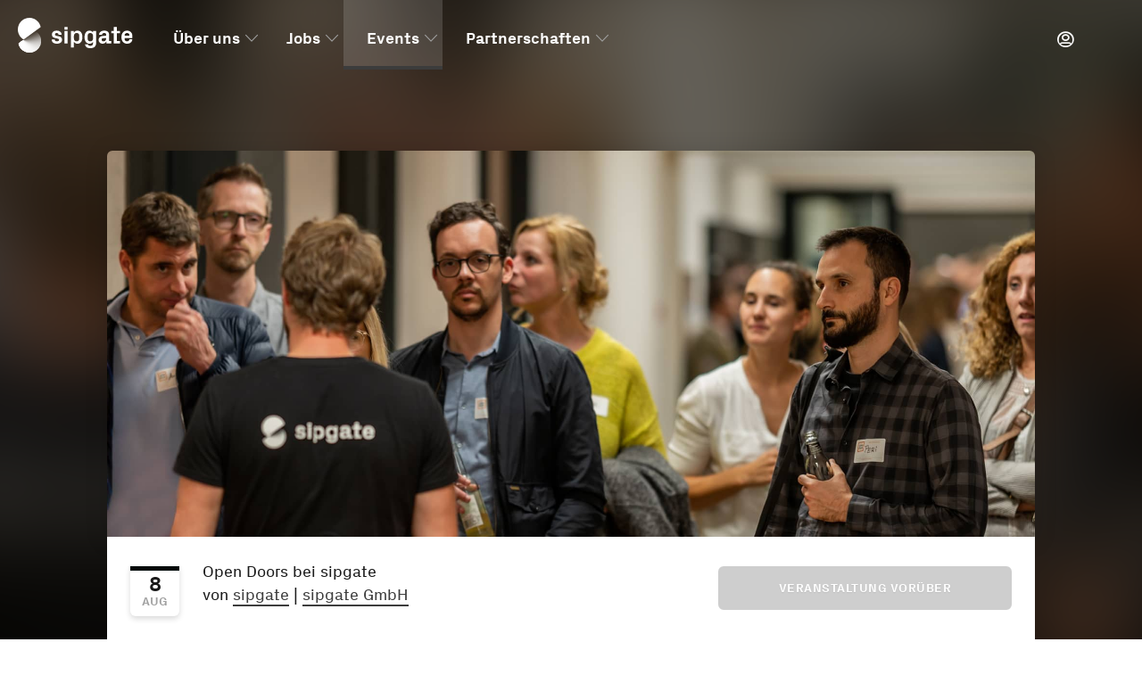

--- FILE ---
content_type: text/html; charset=UTF-8
request_url: https://hello.sipgate.de/veranstaltung/open-doors-bei-sipgate
body_size: 4724
content:

<!DOCTYPE html>
<html lang="de" xml:lang="de">

<head>
	<meta charset="utf-8">
	<meta http-equiv="Content-Type" content="text/html; charset=utf-8" />
	<meta name="viewport" content="viewport-fit=cover, width=device-width, initial-scale=1.0, user-scalable=no">
	<meta name="apple-mobile-web-app-capable" content="yes">
	<meta name="apple-mobile-web-app-status-bar-style" content="black">
	<meta name="description" content="sipgate live erleben!">
	<meta name="author" content="sipgate GmbH">
	<meta name="apple-mobile-web-app-title" content="hello sipgate">
	<meta name="language" content="de">
			<meta name="robots"
			content="index, follow">
		<meta name="twitter:card" content="summary_large_image">
	<meta name="twitter:site" content="@sipgateDE">
	<meta name="twitter:description" content="sipgate live erleben!">
	<meta name="twitter:title" content="Open Doors bei sipgate">
		<meta property="og:title" content="Open Doors bei sipgate">
	<meta property="og:type" content="website">
	<meta property="og:image" content="https://hello.sipgate.de/wp-content/uploads/opendoors.jpg">
	<meta property="og:url"
		content="https://hello.sipgate.de/veranstaltung/open-doors-bei-sipgate">
	<meta property="og:description" content="sipgate live erleben!">
	<meta property="og:site_name" content="sipgate">
	<meta property="og:locale" content="de_DE">
	<link rel="shortcut icon" type="image/x-icon" href="https://hello.sipgate.de/wp-content/uploads/favicon-3.ico">
	<link rel="apple-touch-icon" href="https://hello.sipgate.de/wp-content/uploads/apple-touch-icon-180x180.png">
	<link rel="alternate" type="application/rss+xml" title="hello sipgate" href="/feed.xml">
	<link rel="preload"
		href="https://hello.sipgate.de/wp-content/themes/sipgatetheme/assets/font/PxGrotesk/PxGrotesk-Regular/PxGrotesk-Regular.woff2"
		as="font" type="font/woff2" crossorigin>
	<link rel="preload"
		href="https://hello.sipgate.de/wp-content/themes/sipgatetheme/assets/font/PxGrotesk/PxGrotesk-Bold/PxGrotesk-Bold.woff2"
		as="font" type="font/woff2" crossorigin>
	<link rel="preload"
		href="https://hello.sipgate.de/wp-content/themes/sipgatetheme/assets/font/PxGrotesk/PxGrotesk-Regular-Italic/PxGrotesk-RegularIta.woff2"
		as="font" type="font/woff2" crossorigin>
	<!-- link rel="stylesheet" href="https://cdn.consentmanager.mgr.consensu.org/delivery/cmp.min.css" / -->
<script type="text/javascript" data-cmp-ab="1" src="https://cdn.consentmanager.net/delivery/autoblocking/add5a2064a0b.js" data-cmp-host="a.delivery.consentmanager.net" data-cmp-cdn="cdn.consentmanager.net" data-cmp-codesrc="1" async></script>

	
			<link rel="canonical" href="https://www.sipgate.de/veranstaltung/open-doors-bei-sipgate">
	
	
	<!-- TP -->
<script id="tgtpi" type="text/javascript">
var tgtpcn='co';tgtpcn=tgtpcn+'ok'+'ie';
(function(d,c,h,p,w){var s='scr',u=h?'https://'+h:'',s=s+'ipt',t=d.createElement(s);t.id='tgtp',t.async=true,t.src=u+p+'?cid='+c;var b=d[tgtpcn].split('tr_debug=');if(typeof b[1]=='string'&&b[1].substring(0,1)!='0')t.src=t.src+'&ts='+new Date().getTime();if(w)t.src=t.src+'&hl=1';d.head.appendChild(t);})
(document,'tpSipgate','hello.sipgate.de','/pp.php',navigator.webdriver);
var tpstpc=function(d,v){var n=new Date();n.setTime(n.getTime()+(86400000*365));d[tgtpcn]=v+'; expires='+n.toGMTString()+'; path=/; domain=.'+d.location.host+'; SameSite=None; Secure;';};
var tpgtpc=function(d){var m=d[tgtpcn].match(new RegExp('(^| )_tpu=([^;]+)'));if(m)return m[2];return null;};
</script>

<!-- -->
	<title>Open Doors bei sipgate</title>
	
	
	<link rel="stylesheet" type="text/css" media="all" href="https://hello.sipgate.de/wp-content/themes/sipgatetheme/css/pl-core-company.css?v=3.9.5">
	<link rel="stylesheet" type="text/css" media="all" href="https://hello.sipgate.de/wp-content/themes/sipgatetheme/css/pl-nav-and-stage-company.css?v=3.9.5">
</head>

<body class="wp-singular events-template-default single single-events postid-34038 wp-theme-sipgatetheme bgm-company">

	

<section class="menu transparent font-white  sticky ">

	<a class="brand-logo" href="https://hello.sipgate.de" data-tracking="menu_logo">
		<img src="https://hello.sipgate.de/wp-content/uploads/sipgate_white.svg" class="desktop-logo" alt="Logo" title="" loading="lazy">
		<img src="https://hello.sipgate.de/wp-content/uploads/sipgate_white.svg" class="mobile-logo" alt="Logo" title="" loading="lazy">
	</a>

	
			<a class="login icon icon-login" href="https://login.sipgate.com/" data-tracking="menu_login"></a>
	
			
	<nav>
		<ul>

						
																																		
										<li>
																	<a href="https://hello.sipgate.de/ueber-uns"
							 class=" "
							 							 data-tracking="menu_main_ueber-uns"
						 >
							Über uns						</a>
					
																							<span class="dropdown-icon icon icon-toggle"></span>
							<span class="dropdown  ">
								<div class="nav-col">
																																																				<span class="menu-item ">
													<a href="https://hello.sipgate.de/unternehmenskultur"
																												data-tracking="menu_sub_unternehmenskultur"
														>
																												<span class="menu-item-wrapper">
															<strong class="label small ">Unternehmenskultur</strong>
																															<em>Offenheit, Empathie, Ehrlichkeit und Fairness sind die Werte unserer Unternehmenskultur.</em>
																													</span>
													</a>
												</span>
																																																																									<span class="menu-item ">
													<a href="https://hello.sipgate.de/arbeitsweise"
																												data-tracking="menu_sub_arbeitsweise"
														>
																												<span class="menu-item-wrapper">
															<strong class="label small ">Arbeitsweise</strong>
																															<em>Wir sind lean und agil – mit ganzem Herzen.</em>
																													</span>
													</a>
												</span>
																																																																									<span class="menu-item ">
													<a href="https://hello.sipgate.de/unternehmensgeschichte"
																												data-tracking="menu_sub_unternehmensgeschichte"
														>
																												<span class="menu-item-wrapper">
															<strong class="label small ">Unternehmensgeschichte</strong>
																															<em>Bessere Telefonie ist unser erklärtes Ziel. Seit 2004.</em>
																													</span>
													</a>
												</span>
																																																																									<span class="menu-item ">
													<a href="https://hello.sipgate.de/sipgate-abc"
																												data-tracking="menu_sub_sipgate-abc"
														>
																												<span class="menu-item-wrapper">
															<strong class="label small ">sipgate ABC</strong>
																															<em>Das kleine sipgate ABC. Mit alltäglichen Begriffen und sipgate Besonderheiten.</em>
																													</span>
													</a>
												</span>
																																						</div>

															</span>
							
																</li>
					
																											
										<li>
																	<a href="https://hello.sipgate.de/jobs"
							 class=" "
							 							 data-tracking="menu_main_jobs"
						 >
							Jobs						</a>
					
																							<span class="dropdown-icon icon icon-toggle"></span>
							<span class="dropdown  ">
								<div class="nav-col">
																																																				<span class="menu-item ">
													<a href="/jobs#openjobs"
																												data-tracking="menu_sub_jobs-openjobs"
														>
																												<span class="menu-item-wrapper">
															<strong class="label small ">Stellenausschreibungen</strong>
																															<em>Arbeiten bei sipgate: Hier findest du alle offene Jobs bei uns.</em>
																													</span>
													</a>
												</span>
																																																																									<span class="menu-item ">
													<a href="https://hello.sipgate.de/hackingtalents"
																												data-tracking="menu_sub_hackingtalents"
														>
																												<span class="menu-item-wrapper">
															<strong class="label small ">Hacking Talents Programm</strong>
																															<em>Werkstudierende bei sipgate: Der perfekte Job neben dem Masterstudium.</em>
																													</span>
													</a>
												</span>
																																																																									<span class="menu-item ">
													<a href="/jobs#jobnewsletter"
																												data-tracking="menu_sub_jobs-jobnewsletter"
														>
																												<span class="menu-item-wrapper">
															<strong class="label small ">Newsletter</strong>
																															<em>Unser Job-Alert: Wir schicken dir aktuelle Jobangebote und Infos über Arbeiten bei sipgate.</em>
																													</span>
													</a>
												</span>
																																						</div>

															</span>
							
																</li>
					
																																				
										<li>
																	<a href="https://hello.sipgate.de/events"
							 class=" current"
							 							 data-tracking="menu_main_events"
						 >
							Events						</a>
					
																							<span class="dropdown-icon icon icon-toggle"></span>
							<span class="dropdown  ">
								<div class="nav-col">
																																																				<span class="menu-item ">
													<a href="/events#highlights"
																												data-tracking="menu_sub_events-highlights"
														>
																												<span class="menu-item-wrapper">
															<strong class="label small ">Aktuelle Highlights</strong>
																															<em>Highlight-Veranstaltungen, Kooperationen, Gewinnspiele und mehr.</em>
																													</span>
													</a>
												</span>
																																																																									<span class="menu-item ">
													<a href="/veranstaltungskalender"
																												data-tracking="menu_sub_veranstaltungskalender"
														>
																												<span class="menu-item-wrapper">
															<strong class="label small ">Veranstaltungskalender</strong>
																															<em>Konferenzen, Musik, Kunst und Kultur: Alle Termine unserer Veranstaltungen im Überblick.</em>
																													</span>
													</a>
												</span>
																																																																									<span class="menu-item ">
													<a href="/events#newsletter"
																												data-tracking="menu_sub_events-newsletter"
														>
																												<span class="menu-item-wrapper">
															<strong class="label small ">Newsletter</strong>
																															<em>Unser monatlicher Newsletter mit allen Infos rund um Veranstaltungen von, mit und bei sipgate.</em>
																													</span>
													</a>
												</span>
																																						</div>

															</span>
							
																</li>
					
																											
										<li>
																	<a href="https://hello.sipgate.de/partnerschaften"
							 class=" "
							 							 data-tracking="menu_main_partnerschaften"
						 >
							Partnerschaften						</a>
					
																							<span class="dropdown-icon icon icon-toggle"></span>
							<span class="dropdown  ">
								<div class="nav-col">
																																																				<span class="menu-item ">
													<a href="https://hello.sipgate.de/musik"
																												data-tracking="menu_sub_musik"
														>
																												<span class="menu-item-wrapper">
															<strong class="label small ">Musik</strong>
																															<em>Die Unterstützung von Konzerten, Festivals und Künstler:innen ist für uns eine große Freude.</em>
																													</span>
													</a>
												</span>
																																																																									<span class="menu-item ">
													<a href="https://hello.sipgate.de/konferenzen"
																												data-tracking="menu_sub_konferenzen"
														>
																												<span class="menu-item-wrapper">
															<strong class="label small ">Konferenzen</strong>
																															<em>Lernen, austauschen, socializen – zu den Konferenzen, die wir sponsern, haben wir einen persönlichen und fachlichen Bezug.</em>
																													</span>
													</a>
												</span>
																																																																									<span class="menu-item ">
													<a href="https://hello.sipgate.de/kunst"
																												data-tracking="menu_sub_kunst"
														>
																												<span class="menu-item-wrapper">
															<strong class="label small ">Kunst</strong>
																															<em>Wir umgeben uns gerne mit Kunst. Genauso gerne fördern wir Kunstprojekte und stellen sie aus.</em>
																													</span>
													</a>
												</span>
																																						</div>

															</span>
							
																</li>
					
	</ul>
	</nav>

	
			<span class="menu-icon icon mobile">
			<span class="bar"></span>
			<span class="bar"></span>
			<span class="bar"></span>
			<span class="bar"></span>
			<span class="bar"></span>
		</span>
	
		</section>
<div id="search-modal" class="search-modal modal">
		<div class="outside"></div>
	<div class="modal-content">
		<a href="#" class="close-modal close icon icon-close"></a>
		<form role="search" id="searchform" class="searchform" method="get" action="https://hello.sipgate.de/">
						<input placeholder="Suchbegriff eingeben" type="text" class="search-field" name="s" autocomplete="off" value="">
			<input placeholder="url" type="text" class="url-field" name="u" autocomplete="off" hidden value="/veranstaltung/open-doors-bei-sipgate">
			<button type="submit" class="search-submit btn small">Suchen</button>
		</form>
		<div class="search-results"></div>
	</div>
</div>



	
		<section class="stage container-fullwidth events">
		<div class="stage-img" style="background-image: url(https://hello.sipgate.de/wp-content/uploads/opendoors.jpg);">

	
	<!--  -->
	</div>
	<div class="overlay"></div>

	<div class="event-header container-small">
		<div class="img-header"></div>
		<img src="https://hello.sipgate.de/wp-content/uploads/opendoors.jpg" alt="" loading="lazy">

		
		<div class="column-wrapper">

			<div class="column-left-wrapper">
								<div class="column-left">
					<div class="calendar" style="border-color:#020a0a">
												8						<span>Aug</span>
					</div>
					<div>
						Open Doors bei sipgate<br/>
						von <a href="https://www.sipgate.de">sipgate</a> |
						<a href="https://www.sipgate.de/">sipgate GmbH</a>
					</div>
				</div>
			</div>

			<div class="column-right-wrapper">
				<div class="column-right">
																<a class="btn primary disabled ticketlink" data-tracking"stage-event_btn_primary">Veranstaltung vorüber</a>
									</div>
			</div>
		</div>
	</div>
</section>

		<section class="text events container-fullwidth">
			<div class="container-small column-wrapper">

				<div class="column-left-wrapper">
					<div class="column-left">
												<h1 class="h2">Open Doors bei sipgate</h1>
						<p>Bei sipgate arbeiten wir durch und durch agil – als gesamtes Unternehmen. Wie sich das anfühlt, kannst du bei unseren Open Doors hautnah erleben. Erfahre bei einem Rundgang durch unser Büro mehr über sipgate, unsere Firmenkultur und leane &#038; agile Arbeitsweisen.</p>
<p>Los geht&#8217;s um 17:30 Uhr in unserem firmeneigenen Restaurant. In einer kleinen Gruppe von maximal 25 Besucher:innen aus unterschiedlichen Firmen (nicht mehr als drei pro Firma) und Rollen machen wir eine Tour durchs Büro. Dabei und danach beantworten wir Fragen und tauschen uns über Unternehmensorganisation aus.</p>
<p>Um ca. 19:00 Uhr werden wir spätestens fertig sein.</p>
						<div class="socialmedia single">
	
				<ul>
							<li>
					<a href="https://www.facebook.com/sharer.php?u=https://hello.sipgate.de/veranstaltung/open-doors-bei-sipgate" data-tracking="socialmedia-single_facebook_btn">
					<span class="icon icon-facebook"></span>
					</a>
				</li>
										<li>
					<a href="https://twitter.com/share?url=https://hello.sipgate.de/veranstaltung/open-doors-bei-sipgate" data-tracking="socialmedia-single_twitter_btn">
						<span class="icon icon-twitter"></span>
					</a>
				</li>
										<li>
					<a href="https://www.linkedin.com/shareArticle?url=https://hello.sipgate.de/veranstaltung/open-doors-bei-sipgate" data-tracking="socialmedia-single_linkedin_btn">
						<span class="icon icon-linkedin"></span>
					</a>
				</li>
										<li>
					<a href="https://www.xing.com/spi/shares/new?url=https://hello.sipgate.de/veranstaltung/open-doors-bei-sipgate" data-tracking="socialmedia-single_xing_btn">
						<span class="icon icon-xing">
					</a>
				</li>
								</ul>
		</div>
					</div>
				</div>

				<div class="column-right-wrapper">
					<div class="column-right">
						<span>Datum und Uhrzeit</span><br/>
						<p>
															Mon,  8. August 2022<br/>
								17:30 Uhr –
								19:00 Uhr
													</p>
													<p>
								<span>Veranstaltungsort</span><br/>
								sipgate GmbH<br/>
																Gladbacher Str. 74<br/>
								40219								Düsseldorf<br/>
																	<a href="https://www.sipgate.de/">Webseite</a>
															</p>
																			<p>
								<span>Veranstalter</span><br/>
								sipgate GmbH<br/>
																									Gladbacher Str. 74<br/>
																									40219									Düsseldorf<br/>
																									<a href="https://www.sipgate.de">Webseite</a>
															</p>
											</div>
				</div>

			</div>
		</section>
		
		<script>
		window.onload = function () {
			$('.agenda td,th,table').removeAttr('style');
			$('.agenda td,th,table').removeAttr('width');
		}
		</script>

		<script type="application/ld+json">

{
	"@context": "http://schema.org",
	"@type": "Event",
	"name": "Open Doors bei sipgate",
	"startDate": "8-08-2022 17:30",
	"endDate": "8-08-2022 19:00",
	"image": "https://hello.sipgate.de/wp-content/uploads/opendoors.jpg",
	"description": "Bei sipgate arbeiten wir durch und durch agil – als gesamtes Unternehmen. Wie sich das anfühlt, kannst du bei unseren Open Doors hautnah erleben. Erfahre bei einem Rundgang durch unser Büro mehr über sipgate, unsere Firmenkultur und leane & agile Arbeitsweisen.

Los geht's um 17:30 Uhr in unserem firmeneigenen Restaurant. In einer kleinen Gruppe von maximal 25 Besucher:innen aus unterschiedlichen Firmen (nicht mehr als drei pro Firma) und Rollen machen wir eine Tour durchs Büro. Dabei und danach beantworten wir Fragen und tauschen uns über Unternehmensorganisation aus.

Um ca. 19:00 Uhr werden wir spätestens fertig sein.", // maybe output excerpt here
	"location": {
		"@type": "Place",
		"name": "sipgate GmbH",
		"address": {
			"@type": "PostalAddress",
			"streetAddress": "Gladbacher Str. 74",
			"addressLocality": "Düsseldorf",
			"postalCode": "40219",
			"url": "https://www.sipgate.de/"
		}
	},
	"organizer": {
		"@type": "Organization",
		"name": "sipgate GmbH",
		"address": {
			"@type": "PostalAddress",
			"streetAddress": "Gladbacher Str. 74",
			"addressLocality": "Düsseldorf",
			"postalCode": "40219",
			"url": "https://www.sipgate.de"
		}
	},
	"offers": {
		"@type": "Offer",
		"url": "https://sipgateopendoors.eventbrite.de/",
		"price": "",
		"priceCurrency": "EUR",
		"availability": "http://schema.org/InStock",
		"validFrom": "8-08-2022 17:30"
	}
	/*,

	"performer": [{
		"@type": "Person", // can also be groups, bands, etc.
		"name": "Person A"
		},
		{
		"@type": "Person", // can be an array of mutiple performer
		"name": "Person B"
	}] */
}

</script>

		
		
		<!--  -->

		
<section class="page-footer">
	<footer class="container-fullwidth cf">
					<div class="container accordion-wrapper">
							<ol class="accordion">
					<li>
						<h6 class="icon icon-toggle">
							Hello sipgate						</h6>
					</li>
																				<li >
						<a href="https://hello.sipgate.de/ueber-uns"
						 data-tracking="page-footer_ueber-uns">
							Über uns						</a>
					</li>
															<li >
						<a href="https://hello.sipgate.de/jobs"
						 data-tracking="page-footer_jobs">
							Jobs						</a>
					</li>
															<li >
						<a href="https://hello.sipgate.de/events"
						 data-tracking="page-footer_events">
							Events						</a>
					</li>
															<li >
						<a href="https://www.sipgate.de/besuch"
						 data-tracking="page-footer_besuch">
							Besuch						</a>
					</li>
														</ol>
							<ol class="accordion">
					<li>
						<h6 class="icon icon-toggle">
							Infos						</h6>
					</li>
																				<li >
						<a href="https://www.sipgate.de/presse"
						 data-tracking="page-footer_presse">
							Presse						</a>
					</li>
															<li >
						<a href="https://www.sipgate.de/blog"
						 data-tracking="page-footer_blog">
							Blog						</a>
					</li>
															<li >
						<a href="https://sipgate.medium.com/"
						 data-tracking="page-footer_sipgate-medium-com">
							Medium						</a>
					</li>
															<li >
						<a href="https://hello.sipgate.de/speaker"
						 data-tracking="page-footer_speaker">
							Unsere Speaker						</a>
					</li>
														</ol>
							<ol class="accordion">
					<li>
						<h6 class="icon icon-toggle">
							Produkte						</h6>
					</li>
																				<li >
						<a href="https://www.sipgate.de/produkte"
						 data-tracking="page-footer_produkte">
							Alle Produkte						</a>
					</li>
															<li >
						<a href="https://www.sipgate.de/"
						 data-tracking="page-footer_www-sipgate-de">
							sipgate						</a>
					</li>
															<li >
						<a href="http://sipgate.de/app"
						 data-tracking="page-footer_app">
							sipgate App						</a>
					</li>
															<li >
						<a href="https://www.satellite.me"
						 data-tracking="page-footer_www-satellite-me">
							satellite						</a>
					</li>
														</ol>
							<ol class="accordion">
					<li>
						<h6 class="icon icon-toggle">
							Social						</h6>
					</li>
																				<li >
						<a href="https://www.instagram.com/sipgate/"
						 data-tracking="page-footer_sipgate">
							Instagram						</a>
					</li>
															<li >
						<a href="https://twitter.com/sipgatede"
						 data-tracking="page-footer_sipgatede">
							Twitter						</a>
					</li>
															<li >
						<a href="https://github.com/sipgate"
						 data-tracking="page-footer_sipgate">
							Github						</a>
					</li>
															<li >
						<a href="https://www.linkedin.com/company/sipgate-gmbh/mycompany/"
						 data-tracking="page-footer_company-sipgate-gmbh-mycompany">
							LinkedIn						</a>
					</li>
														</ol>
						</div>
			<hr />

					<div class="footer-subline">
				<a href="https://www.sipgate.de" data-tracking="footer-subline_logo">
					<img class="footer-logo" src="https://hello.sipgate.de/wp-content/themes/sipgatetheme/assets/logo/sipgate-white.svg" alt="sipgate" loading="lazy">
				</a>
				<ul>
																				<li >
							<a href="https://hello.sipgate.de/kontakt"
							 data-tracking="footer-subline_kontakt">
								Kontakt							</a>
						</li>
																<li >
							<a href="https://www.sipgate.de/agb"
							 data-tracking="footer-subline_agb">
								AGB							</a>
						</li>
																<li >
							<a href="https://www.sipgate.de/datenschutz"
							 data-tracking="footer-subline_datenschutz">
								Datenschutzerklärung							</a>
						</li>
																<li >
							<a href="https://hello.sipgate.de/impressum"
							 data-tracking="footer-subline_impressum">
								Impressum							</a>
						</li>
																		<li>
					<a href="#" onclick="__cmapi('showScreenAdvanced',null,null); return false" data-tracking="footer-subline_consentmanager_text">Cookie-Einstellungen</a>
				</li>
			</ul>
			</div>
			<small class="copyright">
				  &copy; 2026 sipgate GmbH			</small>
		</footer>
</section>

<link rel="stylesheet" type="text/css" media="all" href="https://hello.sipgate.de/wp-content/themes/sipgatetheme/css/pl-patterns-company.css?v=3.9.5">
<link rel="stylesheet" type="text/css" media="all" href="https://hello.sipgate.de/wp-content/themes/sipgatetheme/css/pl-font.css?v=3.9.5">
<link rel="stylesheet" type="text/css" media="all" href="https://hello.sipgate.de/wp-content/themes/sipgatetheme/css/pl-flexgrid.css?v=3.9.5">
<link rel="stylesheet" type="text/css" media="print" href="https://hello.sipgate.de/wp-content/themes/sipgatetheme/css/style-print.css">


<script src="https://hello.sipgate.de/wp-content/themes/sipgatetheme/js/dependencies.js?v=3.9.5"></script>
<script src="https://hello.sipgate.de/wp-content/themes/sipgatetheme/js/pl.js?v=3.9.5"></script>



</body>
</html>


--- FILE ---
content_type: text/css; charset=UTF-8
request_url: https://hello.sipgate.de/wp-content/themes/sipgatetheme/css/pl-patterns-company.css?v=3.9.5
body_size: 27369
content:
*{font-size:18.0000055385px;line-height:26px;font-family:"Px Grotesk Regular",BlinkMacSystemFont,-apple-system,Trebuchet MS,Helvetica,"HelveticaNeue","Helvetica Neue","Segoe UI",Roboto,Arial,sans-serif;font-variant-ligatures:none}p,ul,ol,strong,em,small,a,time,figure{font-size:18.0000055385px;line-height:26px;margin-bottom:26px}blockquote,q,blockquote p{font-size:27.0833333333px;line-height:32.5px;margin-bottom:26px}@media(min-width: 780px){blockquote,q,blockquote p{font-size:32.5px;line-height:39px;margin-bottom:39px}}@media(min-width: 1300px){blockquote,q,blockquote p{font-size:37.9166666667px;line-height:45.5px}}.textcolumns{margin-bottom:26px}@media(min-width: 650px){.textcolumns .col-2{columns:2;column-gap:39px}.textcolumns .col-3{columns:3;column-gap:39px}.textcolumns img{margin-left:0;margin-right:0;width:100%}}span{font-size:18.0000055385px;line-height:26px}.sign{font-family:"Helvetica",Arial,sans-serif}section>:not(nav):not(footer) a:not(.btn){position:relative;color:#3c3c3c;background-image:linear-gradient(0deg, #3c3c3c, #3c3c3c 2px, transparent 2px, transparent);background-repeat:no-repeat;background-size:100% 100%;padding-bottom:2px;text-decoration:none;transition:background-size 0.25s cubic-bezier(0.83, 0.16, 0.38, 0.9) 0s}section>:not(nav):not(footer) a:hover{background-size:0% 100%;background-position:100% 0}section>:not(nav):not(footer) a:has(img):only-of-type{background-size:0}section>:not(nav):not(footer) ul{text-align:left}section>:not(nav):not(footer) ul li{padding-left:13px;position:relative;margin-bottom:6.5px;z-index:2}section>:not(nav):not(footer) ul li::before{content:"";display:block;width:5px;height:5px;background:#3c3c3c;position:absolute;top:11px;left:0}section>:not(nav):not(footer) ul li.pdf{padding-left:26px}section>:not(nav):not(footer) ul li.pdf::before{content:"a";font-family:"sipgate Icons";speak:none;background:none;text-transform:none;top:0}section>:not(nav):not(footer) ul li ul{margin-top:6.5px;margin-bottom:6.5px}section>:not(nav):not(footer) ol li{margin-left:19.5px;margin-bottom:6.5px;list-style-type:decimal}section>:not(nav):not(footer) ol li::before{display:none}section>:not(nav):not(footer) ol li ol{margin-top:6.5px;margin-bottom:6.5px}section.background-color-environment a:not(.btn){background-image:linear-gradient(0deg, #fff, #fff 2px, transparent 2px, transparent);background-size:100% 100%;color:#fff}section.background-color-environment a:hover{background-size:0% 100%;background-position:100% 0}section.background-color-environment a:has(img):only-of-type{background-size:0}ul[style*="list-style-type: disc"],ul[style*="list-style-type: square"]{margin-left:26px;margin-bottom:26px}ul[style*="list-style-type: disc"] li,ul[style*="list-style-type: square"] li{list-style:none;margin-left:0;margin-bottom:6.5px;padding-left:0}ul[style*="list-style-type: disc"] li::before,ul[style*="list-style-type: square"] li::before{color:#3c3c3c;font-family:"sipgate Icons";display:block;width:0;height:0;position:relative;top:3.25px;left:-26px;list-style-type:none;font-size:13.5000041538px;line-height:19.5px}ul[style*="list-style-type: disc"]:last-child,ul[style*="list-style-type: square"]:last-child{margin-bottom:0}ul[style*="list-style-type: circle"] li{margin-left:32.5px;margin-bottom:13px}ul[style*="list-style-type: circle"] li::before{background:rgba(0,0,0,0);font-weight:normal;text-align:center;width:32.5px;height:32.5px;border-radius:999px;float:left;border:1px solid #cdcdcd;line-height:35px;left:-32.5px;top:-5px}ul[style*="list-style-type: circle"] li:nth-child(1)::before{content:"1"}ul[style*="list-style-type: circle"] li:nth-child(2)::before{content:"2"}ul[style*="list-style-type: circle"] li:nth-child(3)::before{content:"3"}ul[style*="list-style-type: circle"] li:nth-child(4)::before{content:"4"}ul[style*="list-style-type: circle"] li:nth-child(5)::before{content:"5"}ul[style*="list-style-type: circle"] li:nth-child(6)::before{content:"6"}ul[style*="list-style-type: circle"] li:nth-child(7)::before{content:"7"}ul[style*="list-style-type: circle"] li:nth-child(8)::before{content:"8"}ul[style*="list-style-type: circle"] li:nth-child(9)::before{content:"9"}ul[style*="list-style-type: circle"] li:nth-child(10)::before{content:"10"}ul[style*="list-style-type: circle"] li:nth-child(11)::before{content:"11"}ul[style*="list-style-type: circle"] li:nth-child(12)::before{content:"12"}ul[style*="list-style-type: circle"] li:nth-child(13)::before{content:"13"}ul[style*="list-style-type: circle"] li:nth-child(14)::before{content:"14"}ul[style*="list-style-type: circle"] li:nth-child(15)::before{content:"15"}ul[style*="list-style-type: circle"] li:nth-child(16)::before{content:"16"}ul[style*="list-style-type: circle"] li:nth-child(17)::before{content:"17"}ul[style*="list-style-type: circle"] li:nth-child(18)::before{content:"18"}ul[style*="list-style-type: circle"] li:nth-child(19)::before{content:"19"}ul[style*="list-style-type: circle"] li:nth-child(20)::before{content:"20"}ul[style*="list-style-type: circle"] li ul{margin-top:13px;margin-bottom:13px}ul[style*="list-style-type: disc"] li::before{content:"o"}ul[style*="list-style-type: square"] li::before{content:"1"}.linklist{margin-bottom:0}.linklist li{list-style:none;margin-left:0;margin-bottom:13px;padding-left:0;display:table;transition:all 0.25s cubic-bezier(0.83, 0.16, 0.38, 0.9) 0s}.linklist li a:not(.btn){color:#3c3c3c;background-size:0}.linklist li:hover{transform:translate(6.5px, 0)}.linklist li:hover .icon::after{transform:translate(6.5px, 1px)}.linklist li::before{display:none}.linklist:last-child{margin-bottom:0}figcaption{font-family:"Px Grotesk Regular Italic",BlinkMacSystemFont,-apple-system,Trebuchet MS,Helvetica,"HelveticaNeue","Helvetica Neue","Segoe UI",Roboto,Arial,sans-serif;font-style:italic}.caption,.author,.meta-info{font-size:13.5000041538px;line-height:19.5px}strong{font-family:"Px Grotesk Bold","Helvetica-Bold","Helvetica Bold","HelveticaNeue-Bold","Helvetica Neue Bold",Trebuchet MS,BlinkMacSystemFont,-apple-system,"Segoe UI",Roboto,"Helvetica Neue",Helvetica,Arial,sans-serif}em{font-family:"Px Grotesk Regular Italic",BlinkMacSystemFont,-apple-system,Trebuchet MS,Helvetica,"HelveticaNeue","Helvetica Neue","Segoe UI",Roboto,Arial,sans-serif;font-style:italic}strong em,em strong{font-family:"Px Grotesk Bold","Helvetica-Bold","Helvetica Bold","HelveticaNeue-Bold","Helvetica Neue Bold",Trebuchet MS,BlinkMacSystemFont,-apple-system,"Segoe UI",Roboto,"Helvetica Neue",Helvetica,Arial,sans-serif}.text-label{font-family:"Px Grotesk Bold","Helvetica-Bold","Helvetica Bold","HelveticaNeue-Bold","Helvetica Neue Bold",Trebuchet MS,BlinkMacSystemFont,-apple-system,"Segoe UI",Roboto,"Helvetica Neue",Helvetica,Arial,sans-serif}code,pre{padding:0;margin:0;display:block;font-family:monospace;background:rgba(0,0,0,0);color:#cdcdcd;border-radius:6px;word-wrap:break-word;overflow:auto;max-height:390px;font-size:13.5000041538px;line-height:19.5px}code span,code p,code int,pre span,pre p,pre int{color:inherit;font-family:inherit;font-size:inherit;line-height:inherit}hr{height:2px;background:#e6e6e6}.authorinfo{text-align:center;margin-bottom:39px}.authorinfo .metainfo{margin-top:13px}.authorinfo .text{margin-top:-13px}.authorinfo a:not(.btn){color:#a1a1a1;background:none}.authorinfo .portrait{display:inline-block;border-radius:999px;margin-right:6.5px;width:39px}.authorinfo span{margin-right:26px;color:#a1a1a1}.authorinfo span.icon{margin:0;font-size:13.5000041538px;line-height:19.5px}@media(min-width: 650px){.authorinfo{text-align:left}.authorinfo .metainfo{display:inline-block}}@media(min-width: 1690px){.authorinfo .text{margin-top:-39px}}.commentlist{background:#fff;padding-top:78px;padding-bottom:78px}.commentlist .container-small{max-width:650px;margin:0 auto;padding-left:13px;padding-right:13px}.commentlist .container-small h3{text-align:center;margin-bottom:0}.commentlist .comments-wrapper{margin-top:26px}.commentlist .comments-wrapper article{background:#f5f5f5;padding:26px;padding-top:32.5px;margin-bottom:13px;position:relative;border-radius:6px;display:inline-block;width:calc(100% - 52px);word-break:break-word}.commentlist .comments-wrapper article+ul{margin-left:26px;margin-bottom:0}.commentlist .comments-wrapper article::before{display:none}.commentlist .comments-wrapper article h2{margin-top:-13px;display:grid;font-size:54.1666666667px;line-height:65px}.commentlist .comments-wrapper article h2 strong{margin-bottom:0}.commentlist .comments-wrapper article time{float:left;color:#a1a1a1;width:100%}.commentlist .comments-wrapper article .reply a{color:#000;font-family:"Px Grotesk Bold","Helvetica-Bold","Helvetica Bold","HelveticaNeue-Bold","Helvetica Neue Bold",Trebuchet MS,BlinkMacSystemFont,-apple-system,"Segoe UI",Roboto,"Helvetica Neue",Helvetica,Arial,sans-serif}.commentlist .comments-wrapper article .avatar{margin-top:-6.5px;margin-right:13px;float:left;border-radius:999px;position:relative}.commentlist .comments-wrapper article.current .comment-reply-link{display:none}.commentlist .comments-wrapper ul .children{margin-bottom:0;display:block}.commentlist .comments-wrapper .replyto{background:#f5f5f5;margin-bottom:26px;margin-top:-13px;display:inline-block;padding:6.5px 26px;margin-left:26px;width:calc(100% - 78px)}.commentlist .comments-wrapper .replyto .comment-respond form{margin-bottom:19.5px}.commentlist .comments-wrapper .replyto a{color:#000;font-family:"Px Grotesk Bold","Helvetica-Bold","Helvetica Bold","HelveticaNeue-Bold","Helvetica Neue Bold",Trebuchet MS,BlinkMacSystemFont,-apple-system,"Segoe UI",Roboto,"Helvetica Neue",Helvetica,Arial,sans-serif}.commentlist .comments-wrapper .form-submit{margin-bottom:0}.commentlist .comments-wrapper .comment-reply-link{float:right;margin-bottom:0}.commentlist .comment-respond{margin-top:78px;clear:both}.commentlist .comment-respond .logged-in-as,.commentlist .comment-respond .comment-notes{text-align:center}.commentlist nav .nav-previous,.commentlist nav .nav-next{display:inline-block}.commentlist nav .nav-next{float:right}@media(min-width: 780px){.commentlist .comments-wrapper article{padding-top:26px}.commentlist .comments-wrapper article+ul{margin-left:58.5px}.commentlist .comments-wrapper article::before{display:block;content:"";width:0;height:0;border-top:6.5px solid rgba(0,0,0,0);border-bottom:6.5px solid rgba(0,0,0,0);border-right:13px solid #f5f5f5;top:32.5px;left:-13px;position:absolute}.commentlist .comments-wrapper article h2{margin-top:0;display:block}.commentlist .comments-wrapper article h2 strong{margin-bottom:26px}.commentlist .comments-wrapper article time{float:right;width:auto}.commentlist .comments-wrapper article .avatar{margin-top:0;margin-right:0;float:none;left:-58.5px;top:19.5px;position:absolute}.commentlist .comments-wrapper .replyto{margin-left:65px;width:calc(100% - 117px)}}.blog{margin-top:-104px}@media(min-width: 520px){.blog{margin-top:-91px}}@media(min-width: 650px){.blog{margin-top:-104px}}@media(min-width: 780px){.blog{margin-top:-130px}}@media(min-width: 1690px){.blog{margin-top:-156px}}.breadcrumb{width:100%;box-shadow:0 3px 6px 0 rgba(0,0,0,.05);border-bottom:1px solid rgba(0,0,0,.05);background:#f5f5f5;position:relative}.breadcrumb.features-breadcrumb,.breadcrumb.integrations-breadcrumb{border-bottom:1px solid #a1a1a1;margin-bottom:65px;box-shadow:none}.breadcrumb.features-breadcrumb .anchors-wrapper ul li:first-child,.breadcrumb.integrations-breadcrumb .anchors-wrapper ul li:first-child{margin-left:0}.breadcrumb.features-breadcrumb .anchors-wrapper ul li:first-child a:not(.btn),.breadcrumb.integrations-breadcrumb .anchors-wrapper ul li:first-child a:not(.btn){background-size:0% 100%;background-position:100% 0%}.breadcrumb.features-breadcrumb .anchors-wrapper ul li:first-child a:not(.btn):hover,.breadcrumb.integrations-breadcrumb .anchors-wrapper ul li:first-child a:not(.btn):hover{background-size:100% 100%;background-position:0% 100%}.breadcrumb .scroll{position:absolute;right:0;top:0;height:100%;width:52px;z-index:2;cursor:pointer}.breadcrumb .scroll.right{display:none;right:0;top:0;background:linear-gradient(90deg, transparent 0%, #f5f5f5 40%)}.breadcrumb .scroll.right .scroll-icon{right:0}.breadcrumb .scroll.right .scroll-icon.icon::after{color:#3c3c3c;display:block;transform:rotate(-90deg);width:52px;font-size:13.5000041538px;line-height:19.5px}.breadcrumb .scroll.left{display:none;left:0;top:0;background:linear-gradient(270deg, transparent 0%, #f5f5f5 40%)}.breadcrumb .scroll.left .scroll-icon{left:0}.breadcrumb .scroll.left .scroll-icon.icon::after{color:#3c3c3c;display:block;transform:rotate(90deg);width:52px;font-size:13.5000041538px;line-height:19.5px}.breadcrumb .scroll .scroll-icon{width:26px;display:-ms-flexbox;display:flex;background:#e6e6e6;position:absolute;text-align:center;height:100%;overflow:hidden;-ms-flex-align:center;align-items:center}.breadcrumb ul{overflow-y:hidden;overflow-x:auto;white-space:nowrap;margin-bottom:0;display:-ms-flexbox;display:flex}.breadcrumb ul li{margin:0;padding:0}.breadcrumb ul li::before{display:none}.breadcrumb ul li a:not(.btn){color:#000;margin:0;padding:19.5px 13px;display:inline-block;background-size:0% 100%;background-position:100% 0%}.breadcrumb ul li a:not(.btn):hover{background-size:100% 100%;background-position:0% 100%}.breadcrumb ul li a:not(.btn):hover{background-color:rgba(255,255,255,.15)}.breadcrumb ul li.current a{background-size:0% 100%;background-position:100% 0%;background-size:100% 100%}.breadcrumb ul li.current a:hover{background-size:100% 100%;background-position:0% 100%}.breadcrumb ul li:first-child{margin-left:-13px}.breadcrumb ul li:first-child a:not(.btn):hover{background-size:0}.breadcrumb ul li:first-child a:not(.btn) .icon{margin:0 3.25px 0 0;transform:rotate(0) translate(0, 2px);font-size:18.0000055385px;line-height:26px;line-height:initial}.breadcrumb ul li .icon{display:inline-block;transform:rotate(-90deg) translateX(2px);margin:0;position:relative;font-size:9.0000027692px;line-height:13px}@media(min-width: 520px){.breadcrumb.text-small .container-small{padding-left:39px;padding-right:39px}}@media(min-width: 780px){.breadcrumb.text-small .container-small{padding-left:13px;padding-right:13px;max-width:650px}}@media(min-width: 650px){section[class=breadcrumb]+section[class*=photo-story]{margin-top:26px}}.call-to-action{padding:78px 0;text-align:center}.call-to-action.background-color-gray{background:#f5f5f5}.call-to-action.background-color-white{background:#fff}.call-to-action p{margin:19.5px 0 0 0}.call-to-action .headline-section{margin:0 0 39px 0}.call-to-action .description{margin:13px 0 0 0}.call-to-action .btn{margin:6.5px;width:80%}.call-to-action .phonenumber{display:inline-block;margin:13px 0 0 0;font-family:"Px Grotesk Bold","Helvetica-Bold","Helvetica Bold","HelveticaNeue-Bold","Helvetica Neue Bold",Trebuchet MS,BlinkMacSystemFont,-apple-system,"Segoe UI",Roboto,"Helvetica Neue",Helvetica,Arial,sans-serif;font-size:27.0000083077px;line-height:39px}.call-to-action .opening-hours{display:block;color:#a1a1a1}@media(min-width: 650px){.call-to-action .btn{width:60%}}@media(min-width: 780px){.call-to-action .btn{width:auto}}.twentytwenty-horizontal .twentytwenty-handle::before,.twentytwenty-horizontal .twentytwenty-handle::after,.twentytwenty-vertical .twentytwenty-handle::before,.twentytwenty-vertical .twentytwenty-handle::after{content:"";display:block;background:rgba(0,0,0,0);position:absolute;z-index:30}.twentytwenty-horizontal .twentytwenty-handle::before,.twentytwenty-horizontal .twentytwenty-handle::after{width:3px;height:9999px;left:50%;margin-left:-1.5px}.twentytwenty-vertical .twentytwenty-handle::before,.twentytwenty-vertical .twentytwenty-handle::after{width:9999px;height:3px;top:50%;margin-top:-1.5px}.twentytwenty-before-label,.twentytwenty-after-label,.twentytwenty-overlay{position:absolute;top:0;width:100%;height:100%;transition-duration:.5s}.twentytwenty-before-label,.twentytwenty-after-label{transition-property:opacity}.twentytwenty-before-label::before,.twentytwenty-after-label::before{color:#fff;font-size:13px;letter-spacing:.1em;position:absolute;background:rgba(255,255,255,.2);line-height:38px;padding:0 20px;border-radius:6px}.twentytwenty-horizontal .twentytwenty-before-label::before,.twentytwenty-horizontal .twentytwenty-after-label::before{top:50%;margin-top:-19px}.twentytwenty-vertical .twentytwenty-before-label::before,.twentytwenty-vertical .twentytwenty-after-label::before{left:50%;margin-left:-45px;text-align:center;width:90px}.twentytwenty-left-arrow,.twentytwenty-right-arrow,.twentytwenty-up-arrow,.twentytwenty-down-arrow{width:0;height:0;border:6px inset rgba(0,0,0,0);position:absolute}.twentytwenty-left-arrow,.twentytwenty-right-arrow{top:50%;margin-top:-6px}.twentytwenty-up-arrow,.twentytwenty-down-arrow{left:50%;margin-left:-6px}.twentytwenty-container{box-sizing:content-box;z-index:0;overflow:hidden;position:relative;-webkit-user-select:none;-ms-user-select:none;user-select:none}.twentytwenty-container img{max-width:100%;position:absolute;top:0;display:block}.twentytwenty-container.active .twentytwenty-overlay,.twentytwenty-container.active :hover.twentytwenty-overlay{background:rgba(255,255,255,0)}.twentytwenty-container.active .twentytwenty-overlay .twentytwenty-before-label,.twentytwenty-container.active .twentytwenty-overlay .twentytwenty-after-label,.twentytwenty-container.active :hover.twentytwenty-overlay .twentytwenty-before-label,.twentytwenty-container.active :hover.twentytwenty-overlay .twentytwenty-after-label{opacity:0}.twentytwenty-container *{box-sizing:content-box}.twentytwenty-before-label{opacity:0}.twentytwenty-before-label::before{content:attr(data-content)}.twentytwenty-after-label{opacity:0}.twentytwenty-after-label::before{content:attr(data-content)}.twentytwenty-horizontal .twentytwenty-before-label::before{left:10px}.twentytwenty-horizontal .twentytwenty-after-label::before{right:10px}.twentytwenty-vertical .twentytwenty-before-label::before{top:10px}.twentytwenty-vertical .twentytwenty-after-label::before{bottom:10px}.twentytwenty-overlay{transition-property:background;background:rgba(0,0,0,0);z-index:25}.twentytwenty-overlay:hover{background:none}.twentytwenty-overlay:hover .twentytwenty-after-label{opacity:0}.twentytwenty-overlay:hover .twentytwenty-before-label{opacity:0}.twentytwenty-before{z-index:20}.twentytwenty-after{z-index:10}.twentytwenty-handle{height:38px;width:38px;position:absolute;background:#3c3c3c;left:50%;top:50%;margin-left:-22px;margin-top:-22px;border:3px solid #fff;border-radius:999px;box-shadow:0 3px 26px rgba(0,0,0,.15);z-index:40;cursor:pointer}.twentytwenty-horizontal .twentytwenty-handle::before{bottom:50%;margin-bottom:22px}.twentytwenty-horizontal .twentytwenty-handle::after{top:50%;margin-top:22px}.twentytwenty-vertical .twentytwenty-handle::before{left:50%;margin-left:22px}.twentytwenty-vertical .twentytwenty-handle::after{right:50%;margin-right:22px}.twentytwenty-left-arrow{border-right:6px solid #fff;left:50%;margin-left:-17px}.twentytwenty-right-arrow{border-left:6px solid #fff;right:50%;margin-right:-17px}.twentytwenty-up-arrow{border-bottom:6px solid #fff;top:50%;margin-top:-17px}.twentytwenty-down-arrow{border-top:6px solid #fff;bottom:50%;margin-bottom:-17px}.comparison-table{padding:78px 0}.comparison-table *{box-sizing:border-box}.comparison-table .mobile-active{display:-ms-flexbox !important;display:flex !important}.comparison-table .mobile-deactive{display:none !important}.comparison-table .headline-section{margin:0 0 39px 0;text-align:center}.comparison-table .table-section .title-section{border-bottom:1px solid #cdcdcd;border-left:1px solid #cdcdcd;border-right:1px solid #cdcdcd;background-color:#f5f5f5;padding:13px}.comparison-table .table-section .title-section h3{text-align:left;margin-bottom:0}.comparison-table .table-section .title-section p{margin-bottom:0;text-align:left}.comparison-table .table-section .fixed-header{z-index:2;background-color:#f5f5f5;padding:13px;overflow:hidden;border-bottom:1px solid #cdcdcd;border-left:1px solid #cdcdcd;border-right:1px solid #cdcdcd;position:sticky;display:none}.comparison-table .table-section .fixed-header.floating{position:relative}.comparison-table .table-section .fixed-header span.active::before{content:"";display:inline-block;width:6.5px;height:6.5px;border-right:2px solid #1086fc;border-bottom:2px solid #1086fc;transform:rotate(-45deg) translateY(-50%);margin:-2px 13px}.comparison-table .table-section .table-wrapper:last-child table tbody tr:last-child td:first-child{border-bottom-left-radius:6px}.comparison-table .table-section .table-wrapper:last-child table tbody tr:last-child td:last-child{border-bottom-right-radius:6px}.comparison-table .table-section .table-wrapper table{border-collapse:separate}.comparison-table .table-section .table-wrapper table tr{display:-ms-flexbox;display:flex}.comparison-table .table-section .table-wrapper table tr:nth-child(odd){background-color:#fff}.comparison-table .table-section .table-wrapper table tr:first-child th{border-top-right-radius:6px}.comparison-table .table-section .table-wrapper table tr:first-child th:first-child{border-top-left-radius:6px;border-bottom-left-radius:0;border-top:1px solid #cdcdcd;border-left:1px solid #cdcdcd}.comparison-table .table-section .table-wrapper table tr:first-child th:nth-child(2){border-top:1px solid #cdcdcd}.comparison-table .table-section .table-wrapper table tr:first-child th:nth-child(3){border-top:1px solid #cdcdcd}.comparison-table .table-section .table-wrapper table tr:first-child th:last-child{border-top-right-radius:6px;border-bottom-right-radius:0;border-top:1px solid #cdcdcd;border-right:1px solid #cdcdcd}.comparison-table .table-section .table-wrapper table tr:first-child td{border-top-right-radius:6px}.comparison-table .table-section .table-wrapper table tr:first-child td:first-child{border-top-left-radius:6px;border-bottom-left-radius:0;border-top:1px solid #cdcdcd;border-left:1px solid #cdcdcd;-ms-flex:25%;flex:25%}.comparison-table .table-section .table-wrapper table tr:first-child td:first-child.intro{border-right:0}.comparison-table .table-section .table-wrapper table tr:first-child td:nth-child(2){border-top:1px solid #cdcdcd}.comparison-table .table-section .table-wrapper table tr:first-child td:nth-child(3){border-top:1px solid #cdcdcd}.comparison-table .table-section .table-wrapper table tr:first-child td:last-child{border-top-right-radius:6px;border-bottom-right-radius:0;border-top:1px solid #cdcdcd;border-right:1px solid #cdcdcd}.comparison-table .table-section .table-wrapper table tr:last-child{border:0}.comparison-table .table-section .table-wrapper table tr:last-child th{border-bottom-right-radius:6px}.comparison-table .table-section .table-wrapper table tr:last-child th:first-child{border-bottom-left-radius:6px;border-top-left-radius:0;border-left:1px solid #cdcdcd}.comparison-table .table-section .table-wrapper table tr:last-child td{border-bottom-right-radius:6px}.comparison-table .table-section .table-wrapper table tr th{background-color:#f5f5f5;width:100%;border-right:1px solid #cdcdcd;border-bottom:1px solid #cdcdcd;border-left:1px solid #cdcdcd}.comparison-table .table-section .table-wrapper table tr th span{color:#838383}.comparison-table .table-section .table-wrapper table tr td{border-right:1px solid #cdcdcd;border-bottom:1px solid #cdcdcd;overflow-wrap:break-word;word-wrap:break-word;word-break:break-word;-ms-hyphens:auto;hyphens:auto;position:relative;clip:unset;height:auto;overflow:visible;padding:13px;margin:0;-ms-flex:1;flex:1}.comparison-table .table-section .table-wrapper table tr td:not(.mobile-switch):not(.col-1):not(:first-child){display:none}.comparison-table .table-section .table-wrapper table tr td:nth-child(2),.comparison-table .table-section .table-wrapper table tr td:nth-child(3){position:relative;clip:unset;height:auto;overflow:visible;padding:13px;margin:0}.comparison-table .table-section .table-wrapper table tr td:first-child{border-left:1px solid #cdcdcd;border-radius:0;-ms-flex-align:center;align-items:center;-ms-flex:25%;flex:25%}.comparison-table .table-section .table-wrapper table tr td:last-child{border-right:1px solid #cdcdcd;border-radius:0}.comparison-table .table-section .table-wrapper table tr td:not(:nth-child(1)){display:-ms-flexbox;display:flex;-ms-flex-align:center;align-items:center;-ms-flex-pack:center;justify-content:center;text-align:center;font-family:"Px Grotesk Bold","Helvetica-Bold","Helvetica Bold","HelveticaNeue-Bold","Helvetica Neue Bold",Trebuchet MS,BlinkMacSystemFont,-apple-system,"Segoe UI",Roboto,"Helvetica Neue",Helvetica,Arial,sans-serif;color:#1086fc}.comparison-table .table-section .table-wrapper table tr td:not(:nth-child(1)) a{margin-bottom:0}.comparison-table .table-section .table-wrapper table tr td.tooltip{cursor:help;position:relative;padding-right:39px}.comparison-table .table-section .table-wrapper table tr td.tooltip::after{position:absolute;right:13px;content:"";min-width:19px;width:19px;height:19px;background-image:url("../assets/icons/icon-info.svg");background-position:center;background-size:contain;background-repeat:no-repeat}.comparison-table .table-section .table-wrapper table tr td.tooltip span{visibility:hidden;opacity:0;position:absolute;transition:.1s ease;width:calc(100% - 26px);background-color:#1086fc;color:#fff;font-size:14px;line-height:19.5px;padding:13px;border-radius:6px;left:13px;top:calc(100% - 6.5px);z-index:1}.comparison-table .table-section .table-wrapper table tr td.tooltip span::before{content:"";width:13px;height:13px;background-image:url("../assets/icons/tooltip-arrow.svg");background-position:center;background-size:contain;background-repeat:no-repeat;position:absolute;right:0;transform:translateX(-50%);top:-8px}.comparison-table .table-section .table-wrapper table tr td.tooltip span a{display:block;font-size:inherit;line-height:inherit;color:inherit;margin-bottom:0;font-family:"Px Grotesk Bold","Helvetica-Bold","Helvetica Bold","HelveticaNeue-Bold","Helvetica Neue Bold",Trebuchet MS,BlinkMacSystemFont,-apple-system,"Segoe UI",Roboto,"Helvetica Neue",Helvetica,Arial,sans-serif;margin-top:13px;background-image:none}.comparison-table .table-section .table-wrapper table tr td.tooltip span a::after{transform:translate(6.5px, 2px);transition:.2s ease}.comparison-table .table-section .table-wrapper table tr td.tooltip span a:hover::after{transform:translate(13px, 2px)}.comparison-table .table-section .table-wrapper table tr td.comingsoon{opacity:.25;background-color:#e6e6e6;border-color:#3c3c3c}.comparison-table .table-section .table-wrapper table tr td:hover span{visibility:visible;opacity:1}.comparison-table .table-section .table-wrapper table tr td.checked::after{width:19.5px;height:100%;min-height:28px;background-position:center;background-size:contain;background-repeat:no-repeat;font-size:0;content:"Inklusive";background-image:url("../assets/icons/icon-checkmark.svg")}.comparison-table .table-section .table-wrapper table tr td.dashed::after{width:19.5px;height:100%;min-height:28px;background-position:center;background-size:contain;background-repeat:no-repeat;font-size:0;content:"Nicht inklusive";background-image:url("../assets/icons/icon-dash.svg")}.comparison-table .table-section .table-wrapper table tr td .label{display:inline-block;font-style:normal;color:#fff;padding:1px 9px 1px 8px;border-radius:999px;text-transform:uppercase;font-size:13.5000041538px;line-height:19.5px}.comparison-table .table-section .table-wrapper table tr td .label:first-of-type{margin-left:13px}.comparison-table .table-section .table-wrapper table tr td .label.beta{background:#dbfce9;color:#2b6639;text-transform:capitalize}.comparison-table .table-section .table-wrapper table tr td .label.alpha{background:#6ec1ff;color:#0042a3}.comparison-table .table-section .table-wrapper table tr td .label.gamma{background:#86ef7b;color:#117c08}.comparison-table .table-section .table-wrapper table tr td .label.ai{background:#dbdbfc;color:#603dff}.comparison-table .table-section .table-wrapper table tr td .label.ai::before{content:"";background:url("https://www.sipgate.de/wp-content/uploads/sipgate-icon-sparkle-ai-16px.svg");height:13px;width:13px;margin-left:-2px;display:inline-block}.comparison-table .table-section .table-wrapper table tr td .label.io{background:#23edd1;color:#057c76}.comparison-table .table-section.table-header{position:sticky;top:77px;z-index:3}.comparison-table .table-section.table-header.floating{position:relative;top:0}.comparison-table .table-section.table-header .table-wrapper table thead tr td{display:-ms-flexbox;display:flex;-ms-flex-direction:column;flex-direction:column;text-align:center;column-gap:6.5px;row-gap:6.5px;border-bottom-left-radius:0;border-bottom-right-radius:0;border-radius:0;position:relative;border-top:0;-ms-flex:1;flex:1}.comparison-table .table-section.table-header .table-wrapper table thead tr td h3{width:100%;text-align:left}.comparison-table .table-section.table-header .table-wrapper table thead tr td p{text-align:left;margin-bottom:0}.comparison-table .table-section.table-header .table-wrapper table thead tr td h4{margin-bottom:0;font-size:18.0000055385px;line-height:26px}.comparison-table .table-section.table-header .table-wrapper table thead tr td h4+p{margin-bottom:0;color:#1086fc;font-family:"Px Grotesk Bold","Helvetica-Bold","Helvetica Bold","HelveticaNeue-Bold","Helvetica Neue Bold",Trebuchet MS,BlinkMacSystemFont,-apple-system,"Segoe UI",Roboto,"Helvetica Neue",Helvetica,Arial,sans-serif}.comparison-table .table-section.table-header .table-wrapper table thead tr td:not(.mobile-switch):not(.col-1):not(:first-child){display:none}.comparison-table .table-section.table-header .table-wrapper table thead tr td.highlight{padding:26px 13px}.comparison-table .table-section.table-header .table-wrapper table thead tr td.highlight:last-child{border-top-right-radius:0}.comparison-table .table-section.table-header .table-wrapper table thead tr td.highlight::before{width:calc(100% + 2px);color:#fff;position:absolute;height:26px;top:-27px;overflow:hidden;border-top-left-radius:6px;border-top-right-radius:6px;font-size:13.5000041538px;line-height:19.5px;font-family:"Px Grotesk Bold","Helvetica-Bold","Helvetica Bold","HelveticaNeue-Bold","Helvetica Neue Bold",Trebuchet MS,BlinkMacSystemFont,-apple-system,"Segoe UI",Roboto,"Helvetica Neue",Helvetica,Arial,sans-serif;line-height:inherit;display:none}.comparison-table .table-section.table-header .table-wrapper table thead tr td.highlight.bestseller::before{content:"Bestseller";background-color:#1086fc}.comparison-table .table-section.table-header .table-wrapper table thead tr td.highlight.comingsoon{background-color:#fff;opacity:1;border-color:#cdcdcd}.comparison-table .table-section.table-header .table-wrapper table thead tr td.highlight.comingsoon::before{content:"Bald erhältlich";background-color:#f5f5f5;color:#1086fc}.comparison-table .table-section.table-header .table-wrapper table thead tr td.highlight.recommended::before{content:"Empfohlen";background-color:#1086fc}.comparison-table .table-section.table-header .table-wrapper table thead tr td .price{display:-ms-flexbox;display:flex;-ms-flex-align:center;align-items:center}.comparison-table .table-section.table-header .table-wrapper table thead tr td .price .decimal-wrap{display:-ms-flexbox;display:flex;-ms-flex-direction:column;flex-direction:column}.comparison-table .table-section.table-header .table-wrapper table thead tr td .price .decimal-wrap strong{line-height:1em}.comparison-table .table-section.table-header .table-wrapper table thead tr td .price .decimal-wrap strong:nth-child(1){text-decoration:underline;font-size:19.5px}.comparison-table .table-section.table-header .table-wrapper table thead tr td .price .decimal-wrap strong:nth-child(2){font-size:13px}.comparison-table .table-section.table-header .table-wrapper table thead tr td .price strong{color:#1086fc;margin-bottom:0}.comparison-table .table-section.table-header .table-wrapper table thead tr td .price>strong{font-size:39px;margin-top:2px;margin-right:2px}.comparison-table .table-section.table-header .table-wrapper table thead.mobile-switcher{display:revert}.comparison-table .table-section.table-header .table-wrapper table thead.mobile-switcher tr td{-ms-flex-pack:center;justify-content:center}.comparison-table .table-section.table-header .table-wrapper table thead.mobile-switcher tr td:hover strong,.comparison-table .table-section.table-header .table-wrapper table thead.mobile-switcher tr td.active strong{background:rgba(110,193,255,.15);border:1px solid #1086fc;color:#1086fc;cursor:pointer}.comparison-table .table-section.table-header .table-wrapper table thead.mobile-switcher tr td strong{margin-bottom:0;background:#f5f5f5;border:1px solid #f5f5f5;height:100%;text-align:center;width:100%;display:-ms-flexbox;display:flex;-ms-flex-align:center;align-items:center;-ms-flex-direction:row;flex-direction:row;-ms-flex-pack:center;justify-content:center;border-radius:6px;padding:6.5px;font-size:16.25px;line-height:19.5px}.comparison-table .table-section.table-header .table-wrapper table thead.mobile-switcher tr td.intro{-ms-flex-align:start;align-items:flex-start}.comparison-table .table-section.table-header .table-wrapper table thead.mobile-switcher tr td.intro span{display:-ms-flexbox;display:flex;-ms-flex-align:center;align-items:center}.comparison-table .table-section.table-header .table-wrapper table thead.mobile-switcher tr td.intro span::before{content:"";background:url("../assets/icons/icon-switch.svg");width:19.5px;height:19.5px;margin-right:19.5px}.comparison-table .table-section.table-header .table-wrapper table thead.mobile-switcher tr td:nth-child(2){border-right:0;padding-right:0}.comparison-table .table-section.table-header .table-wrapper table thead.mobile-switcher+thead tr:first-child td:first-child{border-radius:0;border-top:0}.comparison-table .table-section.table-header .table-wrapper table thead.mobile-switcher+thead tr:first-child td:nth-child(2),.comparison-table .table-section.table-header .table-wrapper table thead.mobile-switcher+thead tr:first-child td:nth-child(3),.comparison-table .table-section.table-header .table-wrapper table thead.mobile-switcher+thead tr:first-child td:nth-child(4){border-top:0}.comparison-table .table-section.table-header+.table-section .table-wrapper.no-head table tr:first-child th{border-top:1px solid #cdcdcd;border-top-right-radius:6px;border-top-left-radius:6px}.comparison-table .table-section.table-header+.table-section .table-wrapper.no-head table tr:first-child td{border-top:1px solid #cdcdcd;border-top-right-radius:6px;border-top-left-radius:6px}.comparison-table .table-section.table-header+.table-section .table-wrapper table tr:first-child th{border-top:0;border-radius:0}.comparison-table .table-section.table-header+.table-section .table-wrapper table tr:first-child td{border-top:0;border-radius:0}@media(min-width: 780px){.comparison-table>h2{margin-bottom:78px}.comparison-table .headline-section{margin:0 0 65px 0;text-align:center}.comparison-table .table-section.table-header .table-wrapper table thead tr td{border-top:1px solid #cdcdcd}.comparison-table .table-section.table-header .table-wrapper table thead tr td:not(.mobile-switch):not(.col-1):not(:first-child){display:-ms-flexbox;display:flex}.comparison-table .table-section.table-header .table-wrapper table thead tr td:first-child{border-top-left-radius:6px;border-bottom-left-radius:0}.comparison-table .table-section.table-header .table-wrapper table thead tr td:last-child{border-top-right-radius:6px}.comparison-table .table-section.table-header .table-wrapper table thead tr td.highlight::before{display:block}.comparison-table .table-section.table-header .table-wrapper table thead tr td h4{font-size:21.6666666667px;line-height:26px}.comparison-table .table-section.table-header .table-wrapper table thead.mobile-switcher{display:none}.comparison-table .table-section.table-header .table-wrapper table thead.mobile-switcher+thead tr:first-child td:first-child{border-top-left-radius:6px;border-top:1px solid #cdcdcd}.comparison-table .table-section.table-header .table-wrapper table thead.mobile-switcher+thead tr:first-child td:nth-child(2),.comparison-table .table-section.table-header .table-wrapper table thead.mobile-switcher+thead tr:first-child td:nth-child(3),.comparison-table .table-section.table-header .table-wrapper table thead.mobile-switcher+thead tr:first-child td:nth-child(4){border-top:1px solid #cdcdcd}.comparison-table .table-section .title-section h3{max-width:66%}.comparison-table .table-section .title-section p{max-width:66%}.comparison-table .table-section .table-wrapper table tr:first-child td:nth-child(2){border-top-right-radius:0}.comparison-table .table-section .table-wrapper table tr:first-child td:nth-child(2).f-3{border-top-right-radius:6px}.comparison-table .table-section .table-wrapper table tr:first-child td:nth-child(3){border-top-right-radius:0}.comparison-table .table-section .table-wrapper table tr:first-child td:nth-child(3).f-2{border-top-right-radius:6px}.comparison-table .table-section .table-wrapper table tr:last-child td:nth-child(2){border-bottom-right-radius:0}.comparison-table .table-section .table-wrapper table tr:last-child td:nth-child(2).f-3{border-bottom-right-radius:6px}.comparison-table .table-section .table-wrapper table tr:last-child td:nth-child(3){border-bottom-right-radius:0}.comparison-table .table-section .table-wrapper table tr:last-child td:nth-child(3).f-2{border-bottom-right-radius:6px}.comparison-table .table-section .table-wrapper table tr td:not(.mobile-switch):not(.col-1):not(:first-child){display:-ms-flexbox;display:flex}.comparison-table .table-section .table-wrapper table tr td:not(:nth-child(1)).f-2+td{clip:rect(1px 1px 1px 1px);height:1px;margin:-1px;overflow:hidden;position:absolute;width:1px;padding:0;border-top-right-radius:6px}.comparison-table .table-section .table-wrapper table tr td .tooltip span{width:calc(100% - 26px);left:13px;top:calc(100% - 6.5px)}.comparison-table .table-section .table-wrapper table tr td .tooltip span::before{left:auto;right:9px;transform:none}}@media(min-width: 910px){.comparison-table .table-section.table-header .table-wrapper table thead tr td .decimal-wrap strong:nth-child(1){font-size:26px}.comparison-table .table-section.table-header .table-wrapper table thead tr td .decimal-wrap strong:nth-child(2){font-size:15px}.comparison-table .table-section .table-wrapper table tr th{padding:13px}.comparison-table .table-section .table-wrapper table tr td{padding:13px}.comparison-table .table-section .table-wrapper table tr td .tooltip{padding-right:52px}.comparison-table .table-section .table-wrapper table tr td .tooltip span{width:calc(100% - 52px);left:26px}.comparison-table .table-section .table-wrapper table tr td .tooltip::after{right:26px}}.confirmation{background:#fff;padding-top:52px;padding-bottom:52px}.confirmation img{margin:auto auto 39px auto;max-width:312px;width:80%;height:auto}.confirmation h2,.confirmation p{text-align:center}.confirmation .divider.tinymce{margin-top:-26px}.contact{padding:78px 0;background:#fff}.contact h2{margin-bottom:13px;text-align:center}.contact h2+strong{text-align:center}.contact.background-color-white{background:#fff}.contact.background-color-gray{background:#f5f5f5}.contact figure{background:#fff;border-radius:6px;border:1px solid #e6e6e6;overflow:hidden;margin-top:52px;margin-bottom:0;box-sizing:border-box}.contact figure img{width:100%;height:auto;border-radius:0}.contact figure figcaption{padding:52px 0;text-align:center}.contact figure figcaption>a{display:inline-block;margin-bottom:13px;font-size:27.0000083077px;line-height:39px}.contact figure figcaption>a::before{display:none}.contact figure figcaption p{margin:0}@media(min-width: 780px){.contact figure{display:-ms-flexbox;display:flex}.contact figure img{width:50%;height:100%;max-width:50%;-ms-flex-preferred-size:50%;flex-basis:50%;border-radius:6px 0 0 6px}.contact figure figcaption{padding:13px;-ms-flex-pack:center;justify-content:center;-ms-flex-direction:column;flex-direction:column;display:-ms-inline-flexbox;display:inline-flex;-ms-flex-align:center;align-items:center;margin:0 auto}.contact figure figcaption>a{font-size:27.0000083077px;line-height:39px}}.contact-default{padding:78px 0;background-repeat:no-repeat;background-position:center center;background-size:cover}.contact-default.product{background-image:linear-gradient(36deg, #000 0%, #000064 50%, #1086fc 100%) !important}.contact-default.image.no-description{background-image:linear-gradient(36deg, #000 0%, #000064 50%, #1086fc 100%) !important}.contact-default.image.no-description .content{text-align:left}.contact-default.image.no-description .content.left img{display:none}.contact-default.background-color-white{background-color:#fff}.contact-default.background-color-black{background-color:#000}.contact-default.background-color-black .content .preline,.contact-default.background-color-black .content h1,.contact-default.background-color-black .content h1+strong,.contact-default.background-color-black .content h1~p,.contact-default.background-color-black .content h2,.contact-default.background-color-black .content h2+strong,.contact-default.background-color-black .content h2~p,.contact-default.background-color-black .content strong,.contact-default.background-color-black .content li,.contact-default.background-color-black .content em,.contact-default.background-color-black .content ul li{color:#fff}.contact-default.background-color-black .content .btn-wrapper .btn.primary{background:#3c3c3c;color:#fff;border-color:#3c3c3c;text-shadow:0 .5px 1px #000}.contact-default.background-color-black .content .btn-wrapper .btn.secondary{color:#fff;border-color:#3c3c3c;margin-left:13px}.contact-default .grid-wrapper .content{display:-ms-inline-flexbox;display:inline-flex;-ms-flex-direction:column;flex-direction:column;-ms-flex-pack:center;justify-content:center;width:100%;text-align:center;position:relative}.contact-default .grid-wrapper .content.right{padding-top:13px}.contact-default .grid-wrapper .content.right .btn{margin-bottom:13px}.contact-default.description{background-image:none !important}.contact-default.description .content{text-align:left}.contact-default.description .content.left::after{content:"";position:absolute;height:40%;width:calc(100% + 26px);bottom:0;left:-13px;z-index:1;background:linear-gradient(0deg, #000 0%, transparent 100%)}.contact-default.description .content.left img{width:calc(100% + 26px);margin-left:-13px;margin-top:-78px}.contact-default.description .content .btn-wrapper .btn{margin-bottom:13px}.contact-default.description .content .btn-wrapper .btn.primary{margin-right:13px}.contact-default.description .content .btn-wrapper .btn.secondary{margin-left:0}.contact-default.description.background-color-white .content.left::after{background:linear-gradient(0deg, #fff 0%, transparent 100%)}@media(min-width: 520px){.contact-default.description .content.left img{width:calc(100% + 52px);margin-left:-26px;margin-top:-78px}.contact-default.description .content.left::after{width:calc(100% + 52px);left:-26px}}@media(min-width: 650px){.contact-default.no-description .grid-wrapper{display:-ms-flexbox;display:flex}.contact-default.no-description .grid-wrapper .content{width:50%;text-align:left}.contact-default.no-description .grid-wrapper .content.left h2{margin-bottom:0}.contact-default.no-description .grid-wrapper .content.right{-ms-flex-align:end;align-items:flex-end}.contact-default.no-description .grid-wrapper .content.right .btn-wrapper{display:-ms-flexbox;display:flex;-ms-flex-direction:row;flex-direction:row;-ms-flex-wrap:wrap;flex-wrap:wrap;-ms-flex-pack:end;justify-content:flex-end}}@media(min-width: 780px){.contact-default.description{background-image:var(--image) !important;background-position:-208px center}.contact-default.description::after{content:"";position:absolute;height:40%;width:100%;bottom:0;left:0;z-index:1;background:linear-gradient(0deg, #000 0%, transparent 100%)}.contact-default.description.background-color-white::after{background:linear-gradient(0deg, #fff 0%, transparent 100%)}.contact-default.description .grid-wrapper{display:-ms-flexbox;display:flex}.contact-default.description .grid-wrapper .content.left img{display:none}.contact-default.description .grid-wrapper .content.left::after{display:none}}@media(min-width: 910px){.contact-default.description{background-position:-104px center}}@media(min-width: 1040px){.contact-default.description{background-position:-130px center}}@media(min-width: 1170px){.contact-default.description{background-size:contain;background-position:left center}}@media(min-width: 1300px){.contact-default.description{background-size:cover;background-position:-16vw 20%}}@media(min-width: 1690px){.contact-default.description{background-position:-17vw 24%}}@media(min-width: 2080px){.contact-default.description{background-size:1560px;background-position:-5vw 27%}}@media(min-width: 2600px){.contact-default.description{background-size:1690px;background-position:0 27%}}.contact-presales{background:#fff}.contact-presales.background-color-gray{background:#f5f5f5}.contact-presales.background-color-white{background:#fff}.contact-presales .contact-presales-container{margin:0;padding-top:78px;padding-bottom:78px;background:#3c3c3c;display:-ms-flexbox;display:flex;-ms-flex-pack:center;justify-content:center;-ms-flex-wrap:wrap;flex-wrap:wrap}.contact-presales h3{color:#fff;margin-bottom:13px;font-variant-ligatures:none}.contact-presales p{color:#fff}.contact-presales .btn{margin-bottom:0}.contact-presales a[href^="tel:"]{font-family:"Px Grotesk Bold","Helvetica-Bold","Helvetica Bold","HelveticaNeue-Bold","Helvetica Neue Bold",Trebuchet MS,BlinkMacSystemFont,-apple-system,"Segoe UI",Roboto,"Helvetica Neue",Helvetica,Arial,sans-serif;display:inline-block;margin-bottom:0;line-height:26px;font-size:27.0000083077px;line-height:39px}.contact-presales a[href^="tel:"]::before{display:none}.contact-presales .footnote,.contact-presales .footnote a{color:#fff;margin-top:13px;margin-bottom:0;font-size:18.0000055385px;line-height:26px}.contact-presales article{box-sizing:border-box;max-width:520px;text-align:center;min-width:50%}.contact-presales article.left{-ms-flex-order:2;order:2;padding:39px 0 78px 0}.contact-presales article.left .left-wrapper{float:right;max-width:100%}.contact-presales article.right{-ms-flex-order:4;order:4;padding:39px 0 26px 0}.contact-presales article.right .right-wrapper{max-width:100%}.contact-presales .image-container{max-width:390px;-ms-flex-align:center;align-items:center;margin:0;box-sizing:border-box}.contact-presales .image-container a{display:inline}.contact-presales .image-container a::before{display:none}.contact-presales .image-container img{width:60%;height:auto;box-shadow:0 3px 26px rgba(0,0,0,.15);display:block;margin:0 auto}.contact-presales .image-container:first-of-type{margin:0;-ms-flex-order:1;order:1;z-index:2}.contact-presales .image-container:last-of-type{margin:0;-ms-flex-order:3;order:3}@media(min-width: 520px){.contact-presales .image-container img{width:100%;display:inline-block}}@media(min-width: 780px){.contact-presales{padding-top:104px}.contact-presales .image-container{width:50%;min-width:50%}.contact-presales .image-container img{max-width:260px;margin:auto;display:block}.contact-presales .image-container:first-of-type{-ms-flex-order:1;order:1;margin-top:-130px}.contact-presales .image-container:last-of-type{-ms-flex-order:2;order:2;margin-top:-130px}.contact-presales article{text-align:center;width:50%}.contact-presales article.left{-ms-flex-order:3;order:3;padding:39px 26px 0 26px}.contact-presales article.right{-ms-flex-order:4;order:4;padding:39px 26px 0 26px}}@media(min-width: 910px){.contact-presales article.left{padding:39px 39px 0 39px}.contact-presales article.right{padding:39px 39px 0 39px}}@media(min-width: 1040px){.contact-presales .image-container img{max-width:312px}.contact-presales article.left{padding:39px 52px 0 52px}.contact-presales article.right{padding:39px 52px 0 52px}}@media(min-width: 1300px){.contact-presales article.left{padding:39px 78px 0 78px}.contact-presales article.right{padding:39px 78px 0 78px}}@media(min-width: 1430px){.contact-presales .contact-presales-container{-ms-flex-align:center;align-items:center;-ms-flex-wrap:nowrap;flex-wrap:nowrap}.contact-presales .image-container{min-width:325px;max-width:325px}.contact-presales .image-container img{margin:0;max-width:100%}.contact-presales .image-container img.image-left{border-radius:6px 6px 0 6px}.contact-presales .image-container img.image-right{border-radius:0 6px 6px 6px}.contact-presales .image-container:first-of-type{padding-left:26px;margin-top:-208px;-ms-flex-order:2;order:2}.contact-presales .image-container:last-of-type{padding-right:26px;margin-top:-130px}.contact-presales article{text-align:left;min-width:calc((100% - 650px)/2);max-width:calc((100% - 650px)/2)}.contact-presales article.left{padding:0 39px 0 0;-ms-flex-order:1;order:1}.contact-presales article.left .left-wrapper{max-width:442px}.contact-presales article.right{padding:0 0 0 39px}.contact-presales article.right .right-wrapper{max-width:442px}}.decision{background-color:#f5f5f5;padding:78px 0;text-align:center}.decision h2,.decision h3,.decision h4{margin-bottom:13px;text-align:center}.decision h2+strong,.decision h3+strong,.decision h4+strong{margin-bottom:52px}.decision.background-color-white{background:#fff}.decision.background-color-gray{background:#f5f5f5}.decision article{word-break:break-word;display:-ms-flexbox;display:flex;-ms-flex-direction:column;flex-direction:column;-ms-flex-align:center;align-items:center;width:100%;box-sizing:border-box;padding:13px 13px 6.5px 13px;position:relative;border-radius:6px;box-shadow:0 3px 6px rgba(0,0,0,.15);background-color:#fff;will-change:transform,box-shadow;transform:translateZ(0);transition:all 0.25s cubic-bezier(0.83, 0.16, 0.38, 0.9) 0s}.decision article header{overflow:hidden;background-size:cover;background-position:center center;background-repeat:no-repeat;background-image:var(--image);height:260px;width:calc(100% + 26px);margin:-13px 0 13px 0;border-radius:6px 6px 0 0}.decision article p{margin-bottom:13px}.decision article p:last-of-type{display:-ms-flexbox;display:flex;-ms-flex-item-align:end;align-self:flex-end;margin-top:auto;margin-bottom:0;color:#666;transition:all 0.25s cubic-bezier(0.83, 0.16, 0.38, 0.9) 0s;font-size:13.5000041538px;line-height:19.5px}.decision article p:last-of-type span.icon{margin-left:13px;color:#666;transition:all 0.25s cubic-bezier(0.83, 0.16, 0.38, 0.9) 0s;font-size:13.5000041538px;line-height:19.5px}.decision article strong{margin-bottom:0}.decision article a{position:absolute;left:0;right:0;top:0;bottom:0;margin:0}.decision article:hover{box-shadow:0 6px 9px rgba(0,0,0,.15);transform:translate(0, -3.25px);transition:all 0.25s cubic-bezier(0.83, 0.16, 0.38, 0.9) 0s}.decision article:hover p:last-of-type{transform:translate(5px, 0);transition:all 0.25s cubic-bezier(0.83, 0.16, 0.38, 0.9) 0s}@media(min-width: 1300px){.decision article{padding:26px 26px 19.5px 26px}.decision article header{margin-top:-26px;margin-bottom:26px;width:calc(100% + 52px)}}.decision-punch{background-color:#f5f5f5;padding:45.5px 0 78px 0;text-align:center}.decision-punch .grid.spacing-xs{max-width:1600px;left:0;width:100%}.decision-punch .grid.spacing-xs .grid-cell a.btn{position:relative;margin:0 6.5px 26px}.decision-punch .grid.spacing-xs .grid-cell.hero{width:100%}.decision-punch .grid.spacing-xs .grid-cell.hero h2+strong{margin-bottom:39px}.decision-punch .grid.spacing-xs .grid-cell.product{width:calc(16.666% - 13px);background:#000;padding:26px 26px 13px 26px;margin-bottom:45.5px}.decision-punch .grid.spacing-xs .grid-cell.product .product-icon{width:50%;margin:0 auto 13px auto}.decision-punch .grid.spacing-xs .grid-cell.product .content{padding-top:0}.decision-punch .grid.spacing-xs .grid-cell.product .content .icon{bottom:10px}.decision-punch .grid.spacing-xs .grid-cell.product .content h3{font-size:18.0000055385px;line-height:26px;margin:13px 0;text-align:center;border-bottom:1px solid #fff;padding-bottom:13px}.decision-punch .grid.spacing-xs .grid-cell.product .content p{margin:0}.decision-punch .grid .content{padding-top:400px;max-width:450px;margin:0 auto}.decision-punch .grid .content.reverse{padding-top:26px;padding-bottom:374px}.decision-punch .grid .content.font-white h2,.decision-punch .grid .content.font-white h3,.decision-punch .grid .content.font-white h4,.decision-punch .grid .content.font-white p{color:#fff}.decision-punch .grid .content.font-white .abstract{color:#fff}.decision-punch .grid .content.font-white .icon{color:#fff}.decision-punch .grid .content.font-white a.btn{padding:10px 19.5px;font-size:13.5000041538px;line-height:19.5px}.decision-punch .grid .content.font-white a.btn.primary{background:#fff;border-color:#fff;color:#1a1a1a;text-shadow:none}.decision-punch .grid .content.font-white a.btn.secondary{border-color:#fff;color:#fff}.decision-punch .grid .content.font-black h2,.decision-punch .grid .content.font-black h3,.decision-punch .grid .content.font-black h4,.decision-punch .grid .content.font-black p{color:#000}.decision-punch .grid .content.font-black .abstract{color:#000}.decision-punch .grid .content.font-black .icon{color:#000}.decision-punch .grid .content.font-black a.btn{padding:10px 19.5px;font-size:13.5000041538px;line-height:19.5px}.decision-punch .grid .content.font-black a.btn.primary{background:#000;border-color:#000;color:#fff;text-shadow:none}.decision-punch .grid .content.font-black a.btn.secondary{border-color:#fff;color:#fff}.decision-punch h2,.decision-punch h3,.decision-punch h4{margin-bottom:13px;text-align:center}.decision-punch h2+strong,.decision-punch h3+strong,.decision-punch h4+strong{margin-bottom:52px}.decision-punch.background-color-white{background:#fff}.decision-punch.background-color-gray{background:#f5f5f5}.decision-punch article{width:100%;box-sizing:border-box;padding:26px;position:relative;border-radius:6px;box-shadow:0 3px 6px rgba(0,0,0,.15);background-color:#fff;will-change:transform,box-shadow;transform:translateZ(0);transition:all 0.25s cubic-bezier(0.83, 0.16, 0.38, 0.9) 0s}.decision-punch article a{position:absolute;left:0;right:0;top:0;bottom:0;margin:0}.decision-punch article strong{margin-bottom:0}.decision-punch article img{height:auto;width:100%;margin:0 auto 26px auto}.decision-punch article .icon{position:absolute;right:26px;bottom:19.5px;transition:all 0.25s cubic-bezier(0.83, 0.16, 0.38, 0.9) 0s}.decision-punch article p{padding:0 13px}.decision-punch article:hover{box-shadow:0 6px 9px rgba(0,0,0,.15);transform:translate(0, -3.25px);transition:all 0.25s cubic-bezier(0.83, 0.16, 0.38, 0.9) 0s}.decision-punch article:hover .icon{transform:scale(1.1, 1.1) translate(5px, 0);transition:all 0.25s cubic-bezier(0.83, 0.16, 0.38, 0.9) 0s}@media(min-width: 780px){.decision-punch h2+strong,.decision-punch h3+strong,.decision-punch h4+strong{margin-bottom:78px}}@media(min-width: 1040px){.decision-punch article p{display:block}}.divider{background:#fff;padding-top:26px;padding-bottom:26px}.divider.tinymce{background:rgba(0,0,0,0)}.divider .big hr{height:4px;width:104px;border-radius:6px;margin:0 auto}.divider.background-color-gray{background:#f5f5f5}.divider.background-color-white{background:#fff}.download{padding:78px 0}.download.background-color-gray{background:#f5f5f5}.download.background-color-white{background:#fff}.download *{text-align:center}.download p{margin:0}.download img{max-width:390px;margin:0 auto}.download .headline-section{margin:39px 0}.download .description{margin:13px 0 0 0}@media(min-width: 780px){.download .headline-section{margin-top:52px}}.download-minimal{padding:52px 0;background-color:#fff}.download-minimal p{padding-bottom:26px}@media(min-width: 650px){.download-minimal p{padding-bottom:0;display:-ms-flexbox;display:flex;-ms-flex-align:center;align-items:center}.download-minimal span{display:-ms-flexbox;display:flex;-ms-flex-pack:end;justify-content:flex-end}.download-minimal span .btn{margin-bottom:0}}section[class=download-minimal]+section[class*=text]{padding-top:0}.facts{position:relative;z-index:0;padding-left:0;padding-right:0;margin-left:-39px;margin-right:-39px;background:#fff}.facts .headline-section{text-align:center;padding-top:78px;padding-bottom:26px}.facts .headline-section h2+strong{margin-bottom:26px}.facts .empty-cell{display:none}.facts .box-alignment{position:relative}.facts .box-content{position:relative;padding:39px;color:#fff;z-index:2}.facts .box-content h2{text-align:center;color:#fff;padding:52px 0;margin:0}.facts a{color:#fff}.facts li{color:#fff;text-align:center;padding-bottom:39px;list-style:none}.facts li strong{color:#fff;font-family:"Px Grotesk Bold","Helvetica-Bold","Helvetica Bold","HelveticaNeue-Bold","Helvetica Neue Bold",Trebuchet MS,BlinkMacSystemFont,-apple-system,"Segoe UI",Roboto,"Helvetica Neue",Helvetica,Arial,sans-serif;font-size:21.6666666667px;line-height:26px}.facts li span{color:#fff}.facts .background{position:absolute;left:0;right:0;top:0;bottom:0;background:rgba(0,0,0,0)}.facts .background .background-multiply{z-index:1;width:100%;height:100%;background-color:#3c3c3c;border-radius:6px}.facts .image-left,.facts .image-right{mix-blend-mode:multiply;display:none;width:55%;max-width:1040px}.facts .image-left{position:absolute;bottom:78px;left:0;z-index:0;transform-origin:100% 0%;transform:translate(calc(-1 * (100% - (78px + 208px))), 0)}.facts .image-right{position:absolute;bottom:-78px;right:0;z-index:0;transform:translate(calc(100% - (78px + 208px)), 0)}@media(min-width: 780px){.facts{padding-bottom:156px;margin-left:0;margin-right:0}.facts .box-content{padding:52px}.facts .box-content h2{padding:52px 0 104px 0;text-align:left}.facts .image-left,.facts .image-right{display:block}}@media(min-width: 1040px){.facts li strong{font-size:27.0833333333px;line-height:32.5px}.facts .empty-cell{display:block}}@media screen and (-ms-high-contrast: active),(-ms-high-contrast: none){.facts .image-left,.facts .image-right{display:none}}.facts-list{padding-top:78px;padding-bottom:78px;text-align:center;background-color:#fff}.facts-list.background-color-white{background-color:#fff}.facts-list.background-color-gray{background-color:#f5f5f5}.facts-list.background-color-black{background-color:#000}.facts-list.background-color-black h2,.facts-list.background-color-black h2+strong,.facts-list.background-color-black h3,.facts-list.background-color-black p{color:#fff}.facts-list.background-color-black a{color:#fff}.facts-list.background-color-product{background-color:#3c3c3c}.facts-list.background-color-product h2,.facts-list.background-color-product h2+strong,.facts-list.background-color-product h3,.facts-list.background-color-product p{color:#fff}.facts-list.background-color-product a{color:#fff}.facts-list h2+strong{margin-bottom:39px}.facts-list article img{height:52px;width:auto;margin:0 auto 0 auto}.facts-list article h3{margin-bottom:13px;margin-top:26px}.facts-list article p{margin-bottom:0}@media(min-width: 780px){.facts-list article h3{font-size:21.6666666667px;line-height:26px}}@media(min-width: 1040px){.facts-list article h3{font-size:27.0833333333px;line-height:32.5px}}.facts-wall{background-color:#f5f5f5;padding:52px 0;text-align:center}.facts-wall.text-left{text-align:left}.facts-wall h2,.facts-wall h3,.facts-wall h4{margin-bottom:39px;text-align:center}.facts-wall h2+strong,.facts-wall h3+strong,.facts-wall h4+strong{margin-bottom:39px;text-align:center}.facts-wall article{width:100%;box-sizing:border-box;padding:26px;position:relative;border-radius:6px;border:1px solid #e6e6e6;background-color:#fff}.facts-wall article a{position:absolute;left:0;right:0;top:0;bottom:0;margin:0}.facts-wall article strong{margin-bottom:0}.facts-wall article img{height:39px;width:auto;margin:0 auto 26px auto;box-sizing:border-box}.facts-wall article p{margin-bottom:0}@media(min-width: 520px){.facts-wall{padding:52px 0 78px}}@media(min-width: 1040px){.facts-wall article p{display:block}}.facts-with-intro{background:#fff;position:relative;z-index:1}.facts-with-intro img{display:none}.facts-with-intro.background-color-environment *{color:#fff}.facts-with-intro.background-color-environment article{background-color:#3c3c3c}.facts-with-intro.background-color-white *{color:#1a1a1a}.facts-with-intro.background-color-white article{background-color:#fff}.facts-with-intro.background-color-black *{color:#fff}.facts-with-intro.background-color-black article{background-color:#3c3c3c}.facts-with-intro.background-color-gray *{color:#1a1a1a}.facts-with-intro.background-color-gray article{background-color:#f5f5f5}.facts-with-intro article{position:relative;z-index:2;padding-top:52px;padding-bottom:39px;mix-blend-mode:multiply}.facts-with-intro .headline-container{text-align:center}.facts-with-intro .fact-container{display:block;text-align:center}.facts-with-intro .fact-container aside .divider.tinymce{margin-top:-26px}.facts-with-intro .fact-container aside ul li::before{color:#fff}.facts-with-intro .fact-container .grid-content{box-sizing:border-box;margin-top:39px}.facts-with-intro .fact-container .grid-content li{display:-ms-flexbox;display:flex;-ms-flex-direction:column;flex-direction:column;-ms-flex-align:center;align-items:center;text-align:center;box-sizing:border-box}.facts-with-intro .fact-container .grid-content .benefit-icon{display:block;width:auto;height:78px;margin-bottom:26px}@media(min-width: 910px){.facts-with-intro .fact-container{display:-ms-flexbox;display:flex;text-align:left}.facts-with-intro article{padding-top:78px;padding-bottom:32.5px}.facts-with-intro .list-wrapper{-ms-flex-direction:row;flex-direction:row;text-align:left}.facts-with-intro .list-wrapper .headline-container{text-align:left}.facts-with-intro .list-wrapper .headline-container h2{width:35%}.facts-with-intro .list-wrapper aside{width:35%;padding-right:52px}.facts-with-intro .list-wrapper aside .divider.tinymce .container,.facts-with-intro .list-wrapper aside .divider.tinymce .container-small{padding:0}.facts-with-intro .list-wrapper aside .divider.tinymce .container hr,.facts-with-intro .list-wrapper aside .divider.tinymce .container-small hr{margin:0}.facts-with-intro .list-wrapper .grid-content{width:65%;margin-top:-143px}.facts-with-intro .list-wrapper .grid-content .benefit-icon{height:84.5px;margin-bottom:19.5px}.facts-with-intro .list-wrapper .grid-content li{-ms-flex-align:start;align-items:flex-start;text-align:left;padding:0}.facts-with-intro .image-wrapper{position:absolute;top:0;left:0;right:0;bottom:0}.facts-with-intro .image-wrapper img{position:absolute;z-index:1}.facts-with-intro .image-wrapper img:first-of-type{right:0;transform:translate(110%, -90%)}.facts-with-intro .image-wrapper img:nth-of-type(2){left:0;bottom:0;transform:translate(-100%, -40%)}.facts-with-intro .image-wrapper img:nth-of-type(3){right:0;bottom:0;transform:translate(100%, 75%)}}@media(min-width: 1170px){.facts-with-intro .list-wrapper aside{width:25%}.facts-with-intro .list-wrapper .grid-content{width:75%}.facts-with-intro .list-wrapper .headline-container{text-align:left}.facts-with-intro .list-wrapper .headline-container h2{width:25%}}@media(min-width: 1560px){.facts-with-intro .image-wrapper img{display:block}}.faq{background:#f5f5f5;padding:78px 0}.faq h2{text-align:center}.faq .unfold-all{text-align:right;margin:0 6.5px 6.5px 0;font-size:13.5000041538px;line-height:19.5px}.faq article{overflow:hidden;background-color:#fff;border-radius:6px;height:fit-content;border:1px solid #e6e6e6;margin:0 0 6.5px 0}.faq article .headline{cursor:pointer;display:-ms-flexbox;display:flex;-ms-flex-align:center;align-items:center;-ms-flex-pack:justify;justify-content:space-between;padding:13px}.faq article .headline h3{margin-bottom:0;font-size:18.0000055385px;line-height:26px}.faq article .headline .icon{margin-left:26px;margin-bottom:-6.5px;transform:rotate(0deg);transition:all 0.25s cubic-bezier(0.83, 0.16, 0.38, 0.9) 0s}.faq article .content{height:0;padding:0 13px;transition:all 0.25s cubic-bezier(0.83, 0.16, 0.38, 0.9) 0s}.faq article .content .divider.tinymce{margin-top:-26px}.faq article .content .divider.tinymce .container,.faq article .content .divider.tinymce .container-small{padding:0}.faq article .content .divider.tinymce .container hr,.faq article .content .divider.tinymce .container-small hr{margin:0}.faq article.active .headline .icon{transform:rotate(180deg);transition:all 0.25s cubic-bezier(0.83, 0.16, 0.38, 0.9) 0s}.faq article.active .content{transition:all 0.25s cubic-bezier(0.83, 0.16, 0.38, 0.9) 0s;padding:0 13px}.faq article.active .content p:last-of-type{margin-bottom:13px}.faq .footnote,.faq .footnote p{padding:0;margin:0}.faq .footnote{margin-top:26px}.faq .footnote .divider.tinymce{margin-top:0}.faq .footnote .divider.tinymce .container hr,.faq .footnote .divider.tinymce .container-small hr{margin:0 auto}@media(min-width: 650px){.faq article .headline{padding:19.5px 26px}.faq article .content{padding:0 26px}.faq article.active .content{padding:0 26px}.faq article.active .content p:last-of-type{margin-bottom:19.5px}}.features{background:#f5f5f5;padding:52px 0;text-align:center}.features.background-color-white{background:#fff}.features.background-color-gray{background:#f5f5f5}.features .icon img{margin:0 auto 19.5px auto;display:block;max-width:78px}.features p:last-child{margin-bottom:0}.features p+a{margin-top:26px}.features .illu img{margin:0 auto 19.5px auto;display:block;max-width:100%}.features h2{margin-bottom:13px;text-align:center}.features h2:only-child{margin-bottom:13px}.features h2+strong{margin-bottom:52px;text-align:center}.features h3{margin-bottom:26px}.features::after{content:"";display:block;line-height:1px;clear:both}.features .flex-container{display:-ms-flexbox;display:flex;-ms-flex-wrap:wrap;flex-wrap:wrap}.features .flex-container article{width:100%;margin:0 0 26px 0}.features .flex-container article:last-of-type{margin:0}@media(min-width: 650px){.features{text-align:left}.features .flex-container article{width:calc(50% - 39px);margin:0 0 39px 0}.features .flex-container article .divider.tinymce .container,.features .flex-container article .divider.tinymce .container-small{padding:0}.features .flex-container article .divider.tinymce .container hr,.features .flex-container article .divider.tinymce .container-small hr{margin:0}.features .icon img{margin:0 auto 19.5px auto}.features h3{text-align:left}}@media(min-width: 1170px){.features .grid.spacing-xl{left:0;width:100%}.features p{margin-bottom:26px}.features .divider.tinymce{margin-top:-26px}.features .flex-container{padding-left:13px;padding-right:13px}.features .flex-container article{width:calc(33.333% - 52px);margin:0}}@media(min-width: 1300px){.features .flex-container{padding-left:26px;padding-right:26px}}.features-sidebar{z-index:3;position:sticky;top:77px;left:0;width:100vw;overflow:hidden;margin-bottom:13px}.features-sidebar .sidebar-header{padding:19.5px 13px;background:#fff;display:inline-block;width:calc(100% - 26px);filter:drop-shadow(0 3px 26px rgba(0, 0, 0, 0.15));position:relative}.features-sidebar .sidebar-header .nav-toggle{position:absolute;right:0}.features-sidebar .sidebar-header .nav-toggle.icon::after{padding:0 29.25px;transition:all 0.25s cubic-bezier(0.83, 0.16, 0.38, 0.9) 0s}.features-sidebar .sidebar-header.active .nav-toggle.icon::after{transform:rotate(180deg);transition:all 0.25s cubic-bezier(0.83, 0.16, 0.38, 0.9) 0s}.features-sidebar a:not(.btn){color:#1a1a1a;white-space:inherit;background-size:0}.features-sidebar ul{padding:0;margin:0}.features-sidebar ul li{padding:0;margin:0}.features-sidebar ul li::before{display:none}.features-sidebar ul li.active>span,.features-sidebar ul li.active>a{font-family:"Px Grotesk Bold","Helvetica-Bold","Helvetica Bold","HelveticaNeue-Bold","Helvetica Neue Bold",Trebuchet MS,BlinkMacSystemFont,-apple-system,"Segoe UI",Roboto,"Helvetica Neue",Helvetica,Arial,sans-serif}.features-sidebar ul li.active>span::after,.features-sidebar ul li.active>a::after{transform:translate(0, 3px) rotate(0deg);transition:all 0.25s cubic-bezier(0.83, 0.16, 0.38, 0.9) 0s}.features-sidebar ul li.current>span,.features-sidebar ul li.current>a{font-family:"Px Grotesk Bold","Helvetica-Bold","Helvetica Bold","HelveticaNeue-Bold","Helvetica Neue Bold",Trebuchet MS,BlinkMacSystemFont,-apple-system,"Segoe UI",Roboto,"Helvetica Neue",Helvetica,Arial,sans-serif;background:#f5f5f5}.features-sidebar ul li span,.features-sidebar ul li a{display:block;padding:6.5px 0 6.5px 13px;margin-bottom:6.5px;border-radius:6px}.features-sidebar ul li span:hover,.features-sidebar ul li a:hover{background:#f5f5f5;cursor:pointer}.features-sidebar ul li span::after,.features-sidebar ul li a::after{transform:translate(0, 3px) rotate(-90deg);margin-right:13px;font-size:13.5000041538px;line-height:19.5px;transition:all 0.25s cubic-bezier(0.83, 0.16, 0.38, 0.9) 0s}.features-sidebar ul:not(.sidebar-wrapper){display:none}.features-sidebar ul.sidebar-wrapper{padding:13px;background:#fff;overflow-y:scroll;overflow-x:hidden;display:none;height:100%}.features-sidebar ul.sidebar-wrapper>li:last-of-type{margin-bottom:65px}.features-sidebar ul.sidebar-wrapper .fade.bottom{background:linear-gradient(transparent, #fff 40%);position:absolute;bottom:0;height:26px;z-index:99;width:100%}.features-sidebar ul.sidebar-wrapper li ul li span,.features-sidebar ul.sidebar-wrapper li ul li a{padding:6.5px 0 6.5px 39px}.features-sidebar ul.sidebar-wrapper li ul ul li a{padding:6.5px 0 6.5px 65px}@media(min-width: 520px){.features-sidebar .sidebar-header{padding:19.5px 0 19.5px 26px;width:calc(100% - 26px)}}@media(min-width: 650px){.features-sidebar .sidebar-header{padding:19.5px 0 19.5px 39px;width:calc(100% - 39px)}}@media(min-width: 1300px){.features-sidebar{width:43%;max-width:390px;position:sticky;margin-top:-26px;box-shadow:none;margin-bottom:0}.features-sidebar .sidebar-header{display:none}.features-sidebar ul.sidebar-wrapper{display:block;padding:0 39px;padding-top:39px;height:500px}.features-sidebar ul.sidebar-wrapper .fade{width:inherit;height:26px;z-index:99}.features-sidebar ul.sidebar-wrapper .fade.top{background:linear-gradient(#fff 40%, transparent);position:fixed;top:0;margin-top:78px}}.features-article .container .spinner{position:absolute;z-index:99;left:50%;margin-left:-28px;margin-top:-28px;top:50vh}.features-article .container .spinner::before{content:"";box-sizing:border-box;position:fixed;width:50px;height:50px;border-radius:999px;border:6px solid #e6e6e6;border-top-color:rgba(0,0,0,0);animation:spinner .6s linear infinite}@keyframes spinner{to{transform:rotate(360deg)}}.features-article .container .single-wrapper{height:100%;padding-bottom:104px;opacity:0}.features-article .container .single-wrapper h1,.features-article .container .single-wrapper p{text-align:left;color:#1a1a1a;width:100%;margin-bottom:26px}.features-article .container .single-wrapper h1{margin-top:0}.features-article .container .single-wrapper.fade{opacity:1;transition:opacity 0.5s cubic-bezier(0.83, 0.16, 0.38, 0.9) 0s}.features-article .container .single-wrapper a.summary-anchor{background:none;color:#000;margin-bottom:91px;display:inline-block}.features-article .container .single-wrapper img{margin:0 auto 91px auto;width:calc(100% - 260px);display:block;filter:drop-shadow(0 3px 6px rgba(0, 0, 0, 0.15))}.features-article .container .single-wrapper img.portrait{width:100%;max-width:260px}.features-article .container .single-wrapper img.landscape{width:100%;max-width:325px}.features-article .container .single-wrapper .wistia-video{margin:91px 52px 52px 52px;padding:56.25% 0 0 0;position:relative}.features-article .container .single-wrapper .wistia-video .wistia-wrapper{height:100%;left:0;position:absolute;top:0;width:100%}.features-article .container .single-wrapper .wistia-video .wistia-wrapper iframe{box-shadow:0 3px 26px rgba(0,0,0,.15)}.features-article .container .single-wrapper .description{margin-bottom:52px}.features-article .container .single-wrapper .hint{border:1px solid #1a1a1a;border-radius:6px;padding:13px 13px 13px 52px;font-family:"Px Grotesk Light","HelveticaNeue-Light","Helvetica Neue Light","Helvetica-Light","Helvetica Light","Segoe UI",BlinkMacSystemFont,-apple-system,Roboto,"Helvetica Neue",Helvetica,Arial,sans-serif;margin:0 0 52px 0}.features-article .container .single-wrapper .hint p{margin-bottom:0}.features-article .container .single-wrapper .hint p::before{content:"i";font-family:"Px Grotesk Light","HelveticaNeue-Light","Helvetica Neue Light","Helvetica-Light","Helvetica Light","Segoe UI",BlinkMacSystemFont,-apple-system,Roboto,"Helvetica Neue",Helvetica,Arial,sans-serif;border-radius:999px;display:inline-block;position:absolute;color:#3c3c3c;border:1px solid #3c3c3c;width:19.5px;height:19.5px;text-align:center;margin-left:-35px;font-weight:bold;margin-top:2px;font-size:13.5000041538px;line-height:19.5px}.features-article .container .single-wrapper .summary{background:#fff;padding:26px 26px 32.5px 26px;border-radius:6px;margin-bottom:0}.features-article .container .single-wrapper .summary ul{margin-bottom:0}.features-article .container .single-wrapper .summary ul li{padding-left:39px;font-size:18.0000055385px;line-height:26px}.features-article .container .single-wrapper .summary ul li::before{display:none}.features-article .container .single-wrapper .summary ul li::after{font-weight:normal;background:rgba(0,0,0,0);color:#3c3c3c;position:absolute;top:0;left:0}.features-article .container .single-wrapper .summary .include-table{display:-ms-flexbox;display:flex;-ms-flex-wrap:wrap;flex-wrap:wrap}.features-article .container .single-wrapper .summary .include-table .product-wrapper{text-align:left;display:-ms-inline-flexbox;display:inline-flex;-ms-flex-direction:row;flex-direction:row;width:100%;-ms-flex-align:center;align-items:center}.features-article .container .single-wrapper .summary .include-table .product-wrapper:nth-child(odd){background:#e6e6e6;border-radius:6px}.features-article .container .single-wrapper .summary .include-table .product-wrapper:first-of-type .title{border-radius:6px 0 0 6px}.features-article .container .single-wrapper .summary .include-table .product-wrapper:last-of-type .title{border-radius:0 6px 6px 0}.features-article .container .single-wrapper .summary .include-table .product-wrapper.unavailable .title strong,.features-article .container .single-wrapper .summary .include-table .product-wrapper.unavailable .price{color:#a1a1a1}.features-article .container .single-wrapper .summary .include-table .product-wrapper .title{display:block;padding:13px;-ms-flex:1;flex:1;line-height:0}.features-article .container .single-wrapper .summary .include-table .product-wrapper .title strong{color:#3c3c3c;font-size:16.25px;line-height:19.5px}.features-article .container .single-wrapper .summary .include-table .product-wrapper .price{padding:6.5px;display:block;font-size:13.5000041538px;line-height:19.5px;-ms-flex:1;flex:1}.features-article .container .single-wrapper .summary .include-table .product-wrapper .price span{font-size:13.5000041538px;line-height:19.5px;line-height:13.5px;color:#a1a1a1;margin-top:0;display:block}.features-article .container .single-wrapper .closing-wrapper{display:-ms-flexbox;display:flex;-ms-flex-direction:column;flex-direction:column;border-top:1px solid #a1a1a1;padding-top:32.5px}.features-article .container .single-wrapper .closing-wrapper div:nth-child(n+2):last-child{padding-top:32.5px}.features-article .container .single-wrapper .closing-wrapper .visited,.features-article .container .single-wrapper .closing-wrapper .related{-ms-flex:1;flex:1}.features-article .container .single-wrapper .closing-wrapper .visited strong,.features-article .container .single-wrapper .closing-wrapper .related strong{margin-bottom:13px;display:block}@media(min-width: 520px){.features-article .container .single-wrapper img.landscape{max-width:390px}}@media(min-width: 650px){.features-article .container .single-wrapper img.portrait{width:auto;max-width:100%;max-height:494px}.features-article .container .single-wrapper img.landscape{max-width:572px}.features-article .container .single-wrapper .closing-wrapper{-ms-flex-direction:row;flex-direction:row}.features-article .container .single-wrapper .closing-wrapper div:nth-child(n+2):last-child{padding-top:0}.features-article .container .single-wrapper .summary{padding:39px 52px}.features-article .container .single-wrapper .summary .include-table .product-wrapper{-ms-flex:1;flex:1;display:block;width:auto;text-align:center;-ms-flex-align:baseline;align-items:baseline}.features-article .container .single-wrapper .summary .include-table .product-wrapper:nth-child(odd){background:rgba(0,0,0,0)}.features-article .container .single-wrapper .summary .include-table .product-wrapper .title{background:#e6e6e6;-ms-flex:0;flex:0}.features-article .container .single-wrapper .summary .include-table .product-wrapper .price{-ms-flex:0;flex:0}}@media(min-width: 1300px){.features-article .container .spinner{margin-left:160px}.features-article .container .single-wrapper{width:50%;max-width:650px;margin:0 auto}}.features-handbook{padding-top:0;padding-bottom:0;background-color:#f5f5f5}.features-handbook.search .category-wrapper h3{text-align:center;margin-bottom:0}.features-handbook.search .category-wrapper .category-title{margin-top:52px;padding-bottom:0}.features-handbook.search .results-wrapper{border-bottom:1px solid #666;padding-top:26px;padding-bottom:13px}.features-handbook.search .results-wrapper:last-child{border:0}.features-handbook.search .single-feature header{color:#3c3c3c;margin-bottom:6.5px;font-size:22.5000069231px;line-height:32.5px}.features-handbook.search .category{margin-bottom:0;color:#666}.features-handbook .expand-link{cursor:pointer}.features-handbook .category-wrapper{padding:45.5px 0 32.5px 0;display:-ms-flexbox;display:flex;-ms-flex-direction:column;flex-direction:column;border-bottom:1px solid #a1a1a1}.features-handbook .category-wrapper.tax{padding:0}.features-handbook .category-wrapper .category-sub-wrapper{padding:45.5px 0;border-bottom:1px solid #a1a1a1}.features-handbook .category-wrapper .category-sub-wrapper:nth-of-type(2n+1):last-of-type{border:0}.features-handbook .category-wrapper .category-sub-wrapper:nth-of-type(2n):last-of-type{border:0}.features-handbook .category-wrapper .category-sub-wrapper strong{color:#666}.features-handbook .category-wrapper:last-of-type{border:0}.features-handbook .category-wrapper .category-title{padding-bottom:13px;max-width:546px}.features-handbook .category-wrapper .category-title h3{text-align:left}.features-handbook .category-wrapper .category-title .btn{border-color:#000}.features-handbook .category-wrapper .category-title.tax-title{max-width:100%;width:100%}.features-handbook .category-wrapper .category-title.tax-sub-title{max-width:100%}.features-handbook .category-wrapper .category-title.tax-sub-title h3{font-size:21.6666666667px;line-height:26px}.features-handbook .category-wrapper .category-list .single-feature .new-badge{height:19px;padding:0 7px 0 7px;transform:translate(0, -2px);margin-bottom:0;display:-ms-inline-flexbox;display:inline-flex;-ms-flex-align:center;align-items:center;font-size:10.8333333333px;line-height:13px}.features-handbook .category-wrapper .category-list .single-feature .excerpt{display:none}.features-handbook .category-wrapper .category-list .single-feature .more-link{display:none}.features-handbook .category-wrapper .category-list.tax-list .single-feature{display:table}.features-handbook .category-wrapper .category-list.tax-list .single-feature:nth-of-type(n+6){display:none}.features-handbook .nav-anchors{margin-bottom:0;position:sticky;top:110px;z-index:3;box-shadow:0 3px 6px 0 rgba(0,0,0,.05);border-bottom:1px solid rgba(0,0,0,.05);background:#f5f5f5}.features-handbook .nav-anchors .anchors-wrapper{padding-left:0;padding-right:0;position:relative;max-width:1300px;margin:0 auto}.features-handbook .nav-anchors .anchors-wrapper .scroll{position:absolute;right:0;top:0;height:100%;width:52px;z-index:2;cursor:pointer}.features-handbook .nav-anchors .anchors-wrapper .scroll.right{display:none;right:0;top:0;background:linear-gradient(90deg, transparent 0%, #f5f5f5 40%)}.features-handbook .nav-anchors .anchors-wrapper .scroll.right .scroll-icon{right:0}.features-handbook .nav-anchors .anchors-wrapper .scroll.right .scroll-icon.icon::after{color:#3c3c3c;display:block;transform:rotate(-90deg);width:52px;font-size:13.5000041538px;line-height:19.5px}.features-handbook .nav-anchors .anchors-wrapper .scroll.left{display:none;left:0;top:0;background:linear-gradient(270deg, transparent 0%, #f5f5f5 40%)}.features-handbook .nav-anchors .anchors-wrapper .scroll.left .scroll-icon{left:0}.features-handbook .nav-anchors .anchors-wrapper .scroll.left .scroll-icon.icon::after{color:#3c3c3c;display:block;transform:rotate(90deg);width:52px;font-size:13.5000041538px;line-height:19.5px}.features-handbook .nav-anchors .anchors-wrapper .scroll .scroll-icon{width:26px;display:-ms-flexbox;display:flex;background:#e6e6e6;position:absolute;text-align:center;height:100%;overflow:hidden;-ms-flex-align:center;align-items:center}.features-handbook .nav-anchors .anchors-wrapper ul{overflow-y:hidden;overflow-x:auto;white-space:nowrap;margin-bottom:0;display:-ms-flexbox;display:flex}.features-handbook .nav-anchors .anchors-wrapper ul li{margin:0;padding:0}.features-handbook .nav-anchors .anchors-wrapper ul li::before{display:none}.features-handbook .nav-anchors .anchors-wrapper ul li a:not(.btn){color:#000;margin:0;padding:19.5px 13px;display:inline-block;font-size:13.5000041538px;line-height:19.5px;background-size:0% 100%;background-position:100% 0%}.features-handbook .nav-anchors .anchors-wrapper ul li a:not(.btn):hover{background-size:100% 100%;background-position:0% 100%}.features-handbook .nav-anchors .anchors-wrapper ul li a:not(.btn):hover{background-color:rgba(255,255,255,.15)}@media(min-width: 520px){.features-handbook .nav-anchors .anchors-wrapper ul{padding:0 13px}}@media(min-width: 650px){.features-handbook .container{max-width:780px;padding-left:39px;padding-right:39px}.features-handbook .nav-anchors{margin-bottom:52px}.features-handbook .nav-anchors .anchors-wrapper ul{padding:0 26px}.features-handbook .category-wrapper.tax{display:-ms-flexbox;display:flex;-ms-flex-direction:row;flex-direction:row;-ms-flex-wrap:wrap;flex-wrap:wrap;-ms-flex-pack:justify;justify-content:space-between}.features-handbook .category-wrapper .category-title.tax-sub-title h3+strong{font-size:18.0000055385px;line-height:26px}.features-handbook .category-wrapper .category-sub-wrapper{width:calc(50% - 13px);display:-ms-inline-flexbox;display:inline-flex;-ms-flex-direction:column;flex-direction:column}.features-handbook .category-wrapper .category-sub-wrapper:nth-of-type(2n):nth-last-of-type(2){border:0}.features-handbook .category-wrapper .category-list:not(.tax-list){display:-ms-inline-flexbox;display:inline-flex;-ms-flex-wrap:wrap;flex-wrap:wrap;margin-top:13px;width:calc(100% + 26px)}.features-handbook .category-wrapper .category-list:not(.tax-list) .single-feature{display:-ms-flexbox;display:flex;-ms-flex-direction:column;flex-direction:column;width:calc(50% - 26px);padding:26px 13px;transition:all 0.25s cubic-bezier(0.83, 0.16, 0.38, 0.9) 0s}.features-handbook .category-wrapper .category-list:not(.tax-list) .single-feature:hover{background:#fff;border-radius:6px;box-shadow:0 6px 9px rgba(0,0,0,.15);transition:all 0.25s cubic-bezier(0.83, 0.16, 0.38, 0.9) 0s}.features-handbook .category-wrapper .category-list:not(.tax-list) .single-feature p{color:#000;font-family:"Px Grotesk Bold","Helvetica-Bold","Helvetica Bold","HelveticaNeue-Bold","Helvetica Neue Bold",Trebuchet MS,BlinkMacSystemFont,-apple-system,"Segoe UI",Roboto,"Helvetica Neue",Helvetica,Arial,sans-serif}.features-handbook .category-wrapper .category-list:not(.tax-list) .single-feature p.icon::after{display:none}.features-handbook .category-wrapper .category-list:not(.tax-list) .single-feature .new-badge{transform:translate(6.5px, -2px)}.features-handbook .category-wrapper .category-list:not(.tax-list) .single-feature .excerpt{color:#666;display:block;padding-bottom:13px}.features-handbook .category-wrapper .category-list:not(.tax-list) .single-feature .more-link{color:#3c3c3c;display:block;margin-top:auto}}@media(min-width: 1040px){.features-handbook .category-wrapper .category-title.tax-sub-title h3{font-size:32.5px;line-height:39px}}@media(min-width: 1300px){.features-handbook .container{max-width:1300px}.features-handbook .container.tax-container{padding-top:13px;display:-ms-flexbox;display:flex;max-width:100%;padding-left:0;padding-right:0}.features-handbook .category-wrapper{padding-bottom:58.5px}.features-handbook .category-wrapper:not(.tax){-ms-flex-direction:row;flex-direction:row;-ms-flex-pack:justify;justify-content:space-between}.features-handbook .category-wrapper:not(.tax) .category-title{padding-right:130px;width:calc(50% - 130px);max-width:100%}.features-handbook .category-wrapper:not(.tax) .category-list{width:50%}.features-handbook .category-wrapper.tax{width:50%;height:100%;max-width:650px;margin:0 auto}}@media(min-width: 1430px){.features-handbook .container{padding-left:0;padding-right:0}.features-handbook .nav-anchors .anchors-wrapper ul{padding:0;margin-left:-13px}}.features-list{padding-top:39px;padding-bottom:39px;background-color:#fff}.features-list.background-color-white{background-color:#fff}.features-list.background-color-gray{background-color:#f5f5f5}.features-list .divider.tinymce .container,.features-list .divider.tinymce .container-small{padding:0}.features-list .divider.tinymce .container hr,.features-list .divider.tinymce .container-small hr{margin:0}.features-list .description{margin-bottom:52px}.features-list .description .divider.tinymce{margin-top:-26px}.features-list .listing .step{float:left;width:39px;height:39px;text-align:center;border-radius:999px;display:block;color:#fff;margin-left:0;margin-top:-13px;margin-right:13px}.features-list .listing h3{margin-bottom:13px}.features-list .listing h3.icon{padding-left:52px}.features-list .listing strong{display:block}.features-list .listing li{margin:13px 0 52px 0;list-style-type:none}.features-list .listing li .divider.tinymce{margin-top:-39px}.features-list .listing li p:last-of-type,.features-list .listing li .btn:last-of-type{margin-bottom:0}.features-list .listing li:last-of-type .divider.tinymce{margin-top:0}@media(min-width: 520px){.features-list .listing .step{width:45.5px;height:45.5px}.features-list .listing h3.icon{padding-left:65px}}@media(min-width: 910px){.features-list{padding-top:52px;padding-bottom:52px}.features-list .description{margin-bottom:0;width:35%;float:left}.features-list .listing{box-sizing:border-box;padding-left:104px;width:60%;float:right}.features-list .listing .step{margin-left:-71.5px;margin-top:-6.5px}.features-list .listing li{margin:6.5px 0 58.5px 0}.features-list .listing h3{margin-bottom:6.5px}.features-list .listing h3.icon{padding-left:0}}@media(min-width: 1040px){.features-list .listing li{margin:13px 0 65px 0}}@media(min-width: 1300px){.features-list{padding-bottom:104px;padding-top:104px}.features-list .listing li .divider.tinymce{margin-top:-58.5px}}.decision-punch.feed-insta{background-color:#fff}.feed-insta article.grid-cell:not(.last-cell){display:none;padding:0}.feed-insta .grid{display:-ms-flexbox;display:flex;-ms-flex-pack:center;justify-content:center}.feed-insta article.last-cell{padding:0}.feed-insta article.grid-cell a{position:relative;width:100%;height:100%;display:block}.feed-insta article img,.feed-insta article video{opacity:1;transition:all .25s cubic-bezier(0.83, 0.16, 0.38, 0.9) 0s;margin:auto;border-radius:6.5px}.feed-insta article .post-content{opacity:0;transition:all .25s cubic-bezier(0.83, 0.16, 0.38, 0.9) 0s;width:calc(100% - 52px);padding:26px;border-radius:0 0 6.5px 6.5px;position:absolute;background:rgba(255,255,255,.75);bottom:0}.feed-insta article:hover .post-content{opacity:1}.feed-insta article:hover:not(.last-cell) img,.feed-insta article:hover:not(.last-cell) video{opacity:.5}.insta-info{z-index:999999;background-color:rgba(0,0,0,.9) !important}.feed-insta .cmplazypreviewiframe{max-width:100%;display:inline-block;border-radius:6px;margin:6.5px;background:url("https://www.sipgate.de/wp-content/themes/sipgatetheme/assets/stage-backgrounds/muster_16-9_company.png")}.feed-insta .cmplazypreviewiframe *,.feed-insta .cmplazypreviewiframe>*{font-family:‘Px Grotesk Regular’,BlinkMacSystemFont,-apple-system,Trebuchet MS,Helvetica,‘HelveticaNeue’,‘Helvetica Neue’,‘Segoe UI’,Roboto,Arial,sans-serif !important}.feed-insta .cmplazypreviewiframe .cmplazyhl{margin-bottom:13px;text-align:left}.feed-insta .cmplazypreviewiframe .cmplazytxt{line-height:19.5px;margin-bottom:6.5px;text-align:left}.fifty-fifty{position:relative;overflow:hidden}.fifty-fifty.background-color-white,.fifty-fifty.background-color-alternating-white{background-color:#fff}.fifty-fifty.background-color-gray,.fifty-fifty.background-color-alternating-gray{background-color:#f5f5f5}.fifty-fifty .container-small{text-align:center;padding-top:65px}.fifty-fifty .container-small h2+strong{margin-bottom:0}.fifty-fifty .container-small+.container .grid-wrapper:first-child{padding-top:0}.fifty-fifty .container{padding:0;max-width:100%}.fifty-fifty .container.alternating-white .grid-wrapper:nth-child(even){background-color:#f5f5f5}.fifty-fifty .container.alternating-gray .grid-wrapper:nth-child(even){background-color:#fff}.fifty-fifty .grid-wrapper:first-child{padding-top:39px}.fifty-fifty .grid-wrapper:last-child{padding-bottom:39px}.fifty-fifty .grid{-ms-flex-align:center;align-items:center;width:auto}.fifty-fifty .grid.textonly{-ms-flex-align:start;align-items:flex-start}.fifty-fifty h3{margin-bottom:26px}.fifty-fifty article{position:relative;padding:0 13px;max-width:1300px}.fifty-fifty article.mobile-reverse{-ms-flex-direction:column-reverse;flex-direction:column-reverse}.fifty-fifty article.mobile-reverse .grid-cell:first-child{padding-bottom:52px}.fifty-fifty article.mobile-reverse .grid-cell:nth-child(2){padding-bottom:0}.fifty-fifty article.background-color-white{background-color:#fff}.fifty-fifty article.background-color-gray{background-color:#f5f5f5}.fifty-fifty article .grid-cell{position:relative;padding:52px 0;-ms-flex-align:center;align-items:center}.fifty-fifty article .grid-cell:first-child{padding-bottom:0}.fifty-fifty article .grid-cell .btn{margin-bottom:0}.fifty-fifty article .grid-cell .responsive-video{padding-bottom:56.27198%;margin:0;position:relative;height:0}.fifty-fifty article .grid-cell .responsive-video iframe{position:absolute;top:0;left:0;height:100%;width:100%}.fifty-fifty article .grid-cell.icon img{width:50%;margin:0 auto}.fifty-fifty article .grid-cell.text{background-color:rgba(0,0,0,0)}.fifty-fifty article .grid-cell img{width:100%;height:auto;backface-visibility:hidden}.fifty-fifty article p:last-child{margin-bottom:0}.fifty-fifty article a[data-rel="lightcase:VisualizedUsps"]{transition:all 0.25s cubic-bezier(0.83, 0.16, 0.38, 0.9) 0s;display:table-cell;position:relative;width:100vw;border-radius:6px}.fifty-fifty article a[data-rel="lightcase:VisualizedUsps"]::after{color:#fff;position:absolute;opacity:0;top:50%;left:50%;margin-top:-39px;margin-left:-26px;font-size:54.0000166154px;line-height:78px}.fifty-fifty article a[data-rel="lightcase:VisualizedUsps"]:hover{background:#3c3c3c;transition:all 0.25s cubic-bezier(0.83, 0.16, 0.38, 0.9) 0s}.fifty-fifty article a[data-rel="lightcase:VisualizedUsps"]:hover img{opacity:.5;transition:all 0.25s cubic-bezier(0.83, 0.16, 0.38, 0.9) 0s}.fifty-fifty article a[data-rel="lightcase:VisualizedUsps"]:hover::after{opacity:1;transition:all 0.25s cubic-bezier(0.83, 0.16, 0.38, 0.9) 0s}@media(min-width: 520px){.fifty-fifty article{padding:0 39px}.fifty-fifty article.mobile-reverse .grid-cell:first-child{padding-bottom:39px}}@media(min-width: 910px){.fifty-fifty::before{left:-300%;right:-300%;bottom:-60%;height:100%}.fifty-fifty article .grid-cell{padding:39px}.fifty-fifty article .grid-cell:nth-child(even){padding-left:39px}.fifty-fifty article .grid-cell:nth-child(odd){padding-bottom:39px;padding-right:39px}.fifty-fifty article.mobile-reverse{-ms-flex-direction:row;flex-direction:row}.fifty-fifty article.mobile-reverse .grid-cell:first-child,.fifty-fifty article.mobile-reverse .grid-cell:nth-child(odd),.fifty-fifty article.mobile-reverse .grid-cell:nth-child(2){padding-bottom:39px}}@media(min-width: 1300px){.fifty-fifty article{max-width:1170px}.fifty-fifty article .grid-cell{padding:78px}.fifty-fifty article .grid-cell:nth-child(odd){padding-bottom:78px}.fifty-fifty article.mobile-reverse .grid-cell:first-child,.fifty-fifty article.mobile-reverse .grid-cell:nth-child(odd),.fifty-fifty article.mobile-reverse .grid-cell:nth-child(2){padding-bottom:78px}}.filterbar{position:relative;background-color:#fff;padding-top:39px}@keyframes mousemove{0%{margin-left:36px}50%{margin-left:76px}100%{margin-left:36px}}.filterbar h2{text-align:center}.filterbar strong{text-align:center;margin-bottom:26px}.filterbar .scrollicon{width:130px;height:3px;background:#e6e6e6;border-radius:6px;margin:39px auto 0 auto;display:none}.filterbar .scrollicon.noscroll{display:none}.filterbar .scrollicon .mouse{height:26px;width:13px;border:2px solid #a1a1a1;background:#fff;border-radius:6px;position:absolute;margin-top:-13px;margin-left:36px;animation:mousemove 2.5s infinite}.filterbar .scrollicon .mouse::after{content:"";width:3px;height:7px;background:#a1a1a1;border-radius:6px;position:absolute;left:5px;top:3px}.filterbar .filterinput{margin-bottom:26px}.filterbar.background-color-gray{background-color:#f5f5f5}.filterbar.background-color-gray .scrollable::before{background:linear-gradient(to right, #f5f5f5, transparent)}.filterbar.background-color-gray .scrollable::after{background:linear-gradient(to left, #f5f5f5, transparent)}.filterbar .filterbar-container{position:relative}.filterbar ol{text-align:center;display:-ms-flexbox;display:flex;-ms-flex-pack:center;justify-content:center;-ms-flex-wrap:wrap;flex-wrap:wrap;position:relative;margin-bottom:0}.filterbar ol.tall{-ms-flex-direction:column;flex-direction:column}.filterbar ol.tall li{padding:13px;margin:0 6.5px 6.5px 0}.filterbar ol.tall li.external{padding:0}.filterbar ol.tall li.external a{padding:13px 0;display:inline-block;margin:0;width:100%}.filterbar ol li{list-style-type:none;position:relative;padding:13px;margin:3.25px;background:#fff;color:#000;box-shadow:0 3px 6px rgba(0,0,0,.15);box-sizing:border-box;text-align:center;min-width:65px;cursor:pointer;font-family:"Px Grotesk Regular",BlinkMacSystemFont,-apple-system,Trebuchet MS,Helvetica,"HelveticaNeue","Helvetica Neue","Segoe UI",Roboto,Arial,sans-serif;border-radius:6px;transition:all 0.25s cubic-bezier(0.83, 0.16, 0.38, 0.9) 0s}.filterbar ol li:hover:not(.inactive),.filterbar ol li.hover:not(.inactive){background:#fff;transform:translate(0, -3.25px);box-shadow:0 6px 9px rgba(0,0,0,.15);z-index:3;transition:all 0.25s cubic-bezier(0.83, 0.16, 0.38, 0.9) 0s}.filterbar ol li:hover:not(.inactive) a:not(.btn)::after,.filterbar ol li.hover:not(.inactive) a:not(.btn)::after{transform:translate(5px, 0);transition:all 0.25s cubic-bezier(0.83, 0.16, 0.38, 0.9) 0s}.filterbar ol li.active{box-shadow:inset 0 3px 6px rgba(0,0,0,.15);background:#f5f5f5;color:#a1a1a1;cursor:default;transition:all 0.25s cubic-bezier(0.83, 0.16, 0.38, 0.9) 0s}.filterbar ol li.active:hover{background:#f5f5f5;color:#a1a1a1;transform:none;box-shadow:inset 0 3px 6px rgba(0,0,0,.15)}.filterbar ol li.inactive{cursor:not-allowed;border:1px solid #cdcdcd;opacity:.25;box-shadow:none;transition:all 0.25s cubic-bezier(0.83, 0.16, 0.38, 0.9) 0s}.filterbar ol li a:not(.btn){color:#000}.filterbar ol li a:not(.btn)::before{display:none}.filterbar ol li a:not(.btn)::after{margin-left:13px;transition:all 0.25s cubic-bezier(0.83, 0.16, 0.38, 0.9) 0s;font-size:13.5000041538px;line-height:19.5px}.filterbar .scrollable ol{-ms-flex-wrap:nowrap;flex-wrap:nowrap;overflow-x:auto;-ms-flex-pack:start;justify-content:flex-start;padding:39px 0 26px 39px}.filterbar .scrollable::before{content:"";pointer-events:none;position:absolute;background:linear-gradient(to right, #fff, transparent);left:13px;top:0;width:52px;height:100%;z-index:4}.filterbar .scrollable::after{content:"";pointer-events:none;position:absolute;background:linear-gradient(to left, #fff, transparent);right:13px;top:0;width:52px;height:100%;z-index:4}@media(min-width: 520px){.filterbar ol .tall{-ms-flex-direction:column;flex-direction:column}.filterbar ol .tall li{padding:13px;margin:6.5px 6.5px 0 0}}@media(min-width: 650px){.filterbar ol.tall{-ms-flex-direction:row;flex-direction:row}.filterbar ol.tall li{min-width:auto}.filterbar ol.tall li.external a{padding:13px 39px 13px 13px;width:auto}.filterbar .scrollicon{display:block}.filterbar .scrollable::before{line-height:126.75px}.filterbar .scrollable::after{line-height:126.75px}.filterbar .scrollable ol{padding-left:52px}.filterbar .scrollable ol li{padding:13px;min-width:52px}.filterbar .filterbar-container::before{width:130px}.filterbar .filterbar-container::after{width:130px}}@media(min-width: 780px){.filterbar ol li{padding:13px 13px;margin:0 6.5px 6.5px 0}.filterbar .scrollable ol{padding-left:78px}.filterbar .filterbar-container::before{left:39px;width:260px}.filterbar .filterbar-container::after{right:39px;width:260px}}@media(min-width: 1300px){.filterbar{padding-top:52px}}.filterbar ol li.date-filter{padding:0}.filterbar ol li.date-filter::after{font-weight:normal;position:absolute;right:0;top:0;padding:13px}.filterbar ol li.date-filter input.filter{border:0;height:auto;width:250px;background:rgba(0,0,0,0);padding:13px;cursor:pointer}.datepicker--cells{display:-ms-flexbox;display:flex;-ms-flex-wrap:wrap;flex-wrap:wrap}.datepicker--cell{border-radius:6px;box-sizing:border-box;cursor:pointer;display:-ms-flexbox;display:flex;position:relative;-ms-flex-align:center;align-items:center;-ms-flex-pack:center;justify-content:center;height:32px;z-index:1}.datepicker--cell.-focus-{background:rgba(60,60,60,.25)}.datepicker--cell.-current-{color:#3c3c3c}.datepicker--cell.-current-.-focus-{color:#4a4a4a}.datepicker--cell.-current-.-in-range-{color:#3c3c3c}.datepicker--cell.-in-range-{background:rgba(60,60,60,.25);color:#000;border-radius:0}.datepicker--cell.-in-range-.-focus-{background-color:#3c3c3c;color:#fff}.datepicker--cell.-disabled-{cursor:default;color:#a1a1a1}.datepicker--cell.-disabled-.-focus-{color:#a1a1a1}.datepicker--cell.-disabled-.-in-range-{color:#a1a1a1}.datepicker--cell.-disabled-.-current-.-focus-{color:#a1a1a1}.datepicker--cell.-range-from-{border:1px solid rgba(60,60,60,.5);background-color:rgba(60,60,60,.25);border-radius:6px 0 0 6px}.datepicker--cell.-range-to-{border:1px solid #3c3c3c;background-color:rgba(60,60,60,.25);border-radius:0 6px 6px 0}.datepicker--cell.-range-from-.-range-to-{border-radius:6px}.datepicker--cell.-selected-{color:#fff;border:0;background:#3c3c3c}.datepicker--cell.-selected-.-current-{color:#fff;background:#3c3c3c}.datepicker--cell.-selected-.-focus-{background:#3c3c3c}.datepicker--cell:empty{cursor:default}.datepicker--days-names{display:-ms-flexbox;display:flex;-ms-flex-wrap:wrap;flex-wrap:wrap;margin:8px 0 3px}.datepicker--day-name{color:#3c3c3c;display:-ms-flexbox;display:flex;-ms-flex-align:center;align-items:center;-ms-flex-pack:center;justify-content:center;-ms-flex:1;flex:1;text-align:center;text-transform:uppercase;font-size:.8em}.datepicker--cell-day{width:14.2857142857 %}.datepicker--cell-day.-other-month-{color:#cdcdcd}.datepicker--cell-day.-other-month-:hover{color:#cdcdcd}.datepicker--cell-day.-other-month-.-disabled-.-focus-{color:#cdcdcd}.datepicker--cell-day.-other-month-.-selected-{color:#fff;background:#3c3c3c}.datepicker--cell-day.-other-month-.-selected-.-focus-{background:#3c3c3c}.datepicker--cell-day.-other-month-.-in-range-{background-color:rgba(60,60,60,.25);color:#cdcdcd}.datepicker--cell-day.-other-month-.-in-range-.-focus-{background-color:rgba(92,196,239,.2)}.datepicker--cell-day.-other-month-:empty{background:none;border:0}.datepicker--cells-months{height:170px}.datepicker--cell-month{width:33.33%;height:25%}.datepicker--years{height:170px}.datepicker--cells-years{height:170px}.datepicker--cell-year{width:25%;height:33.33%}.datepicker--cell-year.-other-decade-{color:#cdcdcd}.datepicker--cell-year.-other-decade-:hover{color:#cdcdcd}.datepicker--cell-year.-other-decade-.-disabled-.-focus-{color:#cdcdcd}.datepicker--cell-year.-other-decade-.-selected-{color:#fff;background:#3c3c3c}.datepicker--cell-year.-other-decade-.-selected-.-focus-{background:#3c3c3c}.datepicker--cell-year.-other-decade-.-in-range-{background-color:rgba(60,60,60,.25);color:#cdcdcd}.datepicker--cell-year.-other-decade-.-in-range-.-focus-{background-color:rgba(92,196,239,.2)}.datepicker--cell-year.-other-decade-:empty{background:none;border:0}.datepickers-container{position:absolute;left:0;top:0}@media print{.datepickers-container{display:none}}.datepicker{background:#fff;box-shadow:0 3px 26px rgba(0,0,0,.15);border-radius:0 0 6px 6px;box-sizing:content-box;font-family:Tahoma,sans-serif;font-size:14px;color:#4a4a4a;width:250px;position:absolute;left:-100000px;opacity:0;transition:opacity .25s ease,transform .25s ease,left 0s .25s;z-index:100}.datepicker.-from-top-{transform:translateY(-8px)}.datepicker.-from-right-{transform:translateX(8px)}.datepicker.-from-bottom-{transform:translateY(8px)}.datepicker.-from-left-{transform:translateX(-8px)}.datepicker.active{opacity:1;transform:translate(0);transition:opacity .25s ease,transform .25s ease,left 0s 0s}.datepicker-inline .datepicker{border-color:#d7d7d7;box-shadow:none;position:static;left:auto;right:auto;opacity:1;transform:none}.datepicker-inline .datepicker--pointer{display:none}.datepicker--content{box-sizing:content-box;padding:4px}.-only-timepicker- .datepicker--content{display:none}.datepicker--pointer{position:absolute;background:#fff;width:10px;height:10px;z-index:-1}.-top-left- .datepicker--pointer,.-top-center- .datepicker--pointer,.-top-right- .datepicker--pointer{top:calc(100% - 4px);transform:rotate(135deg)}.-right-top- .datepicker--pointer,.-right-center- .datepicker--pointer,.-right-bottom- .datepicker--pointer{right:calc(100% - 4px);transform:rotate(225deg)}.-bottom-left- .datepicker--pointer,.-bottom-center- .datepicker--pointer,.-bottom-right- .datepicker--pointer{bottom:calc(100% - 4px);transform:rotate(315deg)}.-left-top- .datepicker--pointer,.-left-center- .datepicker--pointer,.-left-bottom- .datepicker--pointer{left:calc(100% - 4px);transform:rotate(45deg)}.-top-left- .datepicker--pointer,.-bottom-left- .datepicker--pointer{left:10px}.-top-right- .datepicker--pointer,.-bottom-right- .datepicker--pointer{right:10px}.-top-center- .datepicker--pointer,.-bottom-center- .datepicker--pointer{left:calc(50% - 10px/2)}.-left-top- .datepicker--pointer,.-right-top- .datepicker--pointer{top:10px}.-left-bottom- .datepicker--pointer,.-right-bottom- .datepicker--pointer{bottom:10px}.-left-center- .datepicker--pointer,.-right-center- .datepicker--pointer{top:calc(50% - 10px/2)}.datepicker--body{display:none}.datepicker--body.active{display:block}.datepicker--nav{display:-ms-flexbox;display:flex;-ms-flex-pack:justify;justify-content:space-between;border-bottom:1px solid #efefef;min-height:32px;padding:4px}.-only-timepicker- .datepicker--nav{display:none}.datepicker--nav-title,.datepicker--nav-action{display:-ms-flexbox;display:flex;cursor:pointer;-ms-flex-align:center;align-items:center;-ms-flex-pack:center;justify-content:center}.datepicker--nav-action{width:32px;border-radius:6px;-webkit-user-select:none;-ms-user-select:none;user-select:none;margin-top:4px}.datepicker--nav-action span.icon::after{font-weight:bold}.datepicker--nav-action:hover{background:rgba(0,0,0,0)}.datepicker--nav-action.-disabled-{visibility:hidden}.datepicker--nav-action svg{width:32px;height:32px}.datepicker--nav-action path{fill:none;stroke:#9c9c9c;stroke-width:2px}.datepicker--nav-title{border-radius:6px;padding:0 8px}.datepicker--nav-title i{font-style:normal;color:#9c9c9c;margin-left:5px}.datepicker--nav-title:hover{background:rgba(0,0,0,0)}.datepicker--nav-title.-disabled-{cursor:default;background:none}.datepicker--buttons{display:-ms-flexbox;display:flex;padding:4px;border-top:1px solid #efefef}.datepicker--button{color:#3c3c3c;cursor:pointer;border-radius:6px;-ms-flex:1;flex:1;display:-ms-inline-flexbox;display:inline-flex;-ms-flex-pack:center;justify-content:center;-ms-flex-align:center;align-items:center;height:32px}.datepicker--button:hover{color:#fff;background:#3c3c3c}.form{padding-top:39px;padding-bottom:39px;background:#fff}.form.modalbox{background-color:#fff;padding-top:78px}.form figure{width:100%;margin-bottom:39px}.form figure img{max-width:312px;display:block;margin:auto;width:100%;height:auto}.form article{text-align:center}.form article .divider{margin-top:-26px}.form article img{display:none}.form article .hs-form{max-width:650px;margin:auto;margin-top:52px}.form input[type=submit]{margin-top:26px}.form .horizontal-rule{display:none}@media(min-width: 520px){.form.modalbox{padding-top:78px;margin:39px auto;width:calc(100% - 39px)}}@media(min-width: 780px){.form{padding-top:78px;padding-bottom:52px}.form.modalbox.cover{background-color:rgba(0,0,0,0);width:auto;margin:auto}.form figure{float:left;height:auto;width:40%;z-index:0}.form figure img{max-width:none;width:120%}.form article .divider.tinymce .container,.form article .divider.tinymce .container-small{padding:0}.form article .divider.tinymce .container hr,.form article .divider.tinymce .container-small hr{margin:0}.form article img{display:block}.form article.cover{text-align:left;margin:78px 0 0 0;padding:39px;box-sizing:border-box;position:relative;z-index:1;float:right;width:60%;background:#fff;border-radius:6px;box-shadow:0 78px 78px -78px rgba(26,26,26,.15)}.form article.cover .hs-form{margin-top:0}.form .horizontal-rule{display:-ms-flexbox;display:flex;position:relative;left:-13px;width:calc(100% + 26px)}.form .horizontal-rule .part-left{height:26px;width:39px}.form .horizontal-rule .part-arrow{height:26px;width:26px}.form .horizontal-rule .part-right{height:26px;width:calc(100% - 39px)}}@media(min-width: 910px){.form.modalbox{max-width:780px}}@media(min-width: 1040px){.form.modalbox{max-width:780px}.form.modalbox.cover{max-width:910px}}.page-footer{background:#000;padding:39px 0}.page-footer ol{height:52px;overflow:hidden;width:100%;display:block;margin:auto auto 13px;transition:all 0.25s cubic-bezier(0.83, 0.16, 0.38, 0.9) 0s}.page-footer ol.active{transition:all 0.25s cubic-bezier(0.83, 0.16, 0.38, 0.9) 0s}.page-footer ol.active h6::after{transform:rotate(180deg);transition:all 0.25s cubic-bezier(0.83, 0.16, 0.38, 0.9) 0s}.page-footer ol li{position:relative;margin-bottom:13px;display:block;text-align:center}.page-footer ol li::after{position:absolute;font-size:27.0000083077px;line-height:39px;color:#a1a1a1;display:none;left:-19.5px;top:-7px;font-weight:normal}.page-footer ol h6{box-sizing:border-box;position:relative;text-align:center;margin-bottom:0;font-family:"Px Grotesk Bold","Helvetica-Bold","Helvetica Bold","HelveticaNeue-Bold","Helvetica Neue Bold",Trebuchet MS,BlinkMacSystemFont,-apple-system,"Segoe UI",Roboto,"Helvetica Neue",Helvetica,Arial,sans-serif;color:#fff;border-bottom:1px solid #fff;height:52px;padding:13px;font-size:18.0000055385px;line-height:26px;transition:all 0.25s cubic-bezier(0.83, 0.16, 0.38, 0.9) 0s}.page-footer ol h6:hover{cursor:pointer}.page-footer ol h6::after{display:block;position:absolute;right:0;top:0;width:52px;height:52px;transform:rotate(0deg);box-sizing:border-box;line-height:26px;padding:13px;transition:all 0.25s cubic-bezier(0.83, 0.16, 0.38, 0.9) 0s}.page-footer ol a{padding:13px;text-align:center;display:inline-block;margin-bottom:0;color:#a1a1a1;font-size:18.0000055385px;line-height:26px;transition:color 0.25s cubic-bezier(0.83, 0.16, 0.38, 0.9) 0s}.page-footer ol a:hover{color:#fff;transition:color 0s cubic-bezier(0.83, 0.16, 0.38, 0.9) 0s}.page-footer hr{border-bottom:1px solid #3c3c3c;margin:39px 0;background:rgba(0,0,0,0);height:0}.page-footer .footer-subline .footer-logo{height:39px;width:auto;margin:0 auto 13px auto}.page-footer .footer-subline ul{float:none}.page-footer .footer-subline ul li{text-align:center;display:block;margin-bottom:13px}.page-footer .footer-subline ul li a{color:#a1a1a1;line-height:52px;height:52px;padding:13px;transition:color 0.25s cubic-bezier(0.83, 0.16, 0.38, 0.9) 0s}.page-footer .footer-subline ul li a:hover{transition:color 0s cubic-bezier(0.83, 0.16, 0.38, 0.9) 0s;color:#fff}.page-footer .footer-subline ul li::after{font-size:27.0000083077px;line-height:39px;color:#fff}.page-footer .copyright{display:block;margin-top:39px;clear:both;text-align:center;color:#666;font-size:18.0000055385px;line-height:26px}@media(min-width: 910px){.page-footer{padding:39px 0 39px 0}.page-footer ol a{text-align:left}.page-footer .accordion-wrapper{padding-left:0;padding-right:0;max-width:1170px}.page-footer .accordion{width:25%;float:left;overflow:visible;height:auto}.page-footer .accordion.active{height:auto;transition:none}.page-footer .accordion li{text-align:left;margin-bottom:0}.page-footer .accordion li.icon{margin-left:29px}.page-footer .accordion li a{padding:0;margin:0 0 6.5px 13px;display:inline-block}.page-footer .accordion li::after{display:block}.page-footer .accordion h6{border:0;border-bottom:1px solid #fff;font-family:"Px Grotesk Regular",BlinkMacSystemFont,-apple-system,Trebuchet MS,Helvetica,"HelveticaNeue","Helvetica Neue","Segoe UI",Roboto,Arial,sans-serif;display:inline-block;text-align:left;margin:0 0 19.5px 13px;padding:26px 0}.page-footer .accordion h6:hover{cursor:default}.page-footer .accordion h6::after{display:none}.page-footer hr{clear:both;margin:13px 0 39px 0;padding-bottom:13px}.page-footer .footer-subline{clear:both}.page-footer .footer-subline .footer-logo{margin:0;float:left}.page-footer .footer-subline ul{float:right}.page-footer .footer-subline ul li{float:left;margin-left:39px}.page-footer .footer-subline ul li a{line-height:39px;margin-bottom:0}.page-footer p{margin-top:78px}.page-footer small{margin:13px 0 0}}@media(min-width: 1430px){.page-footer .accordion-wrapper{max-width:1300px;padding-left:inherit;padding-right:inherit}}.pattern-preview{display:block;overflow:hidden;position:relative;padding:13px 0}.pattern-preview .preview-container{max-width:1430px;margin:auto}.pattern-preview .preview-container.view-smartphone{max-width:360px;transition:all 0.25s cubic-bezier(0.83, 0.16, 0.38, 0.9) 0s}.pattern-preview .preview-container.view-tablet{max-width:768px;transition:all 0.25s cubic-bezier(0.83, 0.16, 0.38, 0.9) 0s}.pattern-preview .preview-container.view-desktop{max-width:100%;transition:all 0.25s cubic-bezier(0.83, 0.16, 0.38, 0.9) 0s}.pattern-preview iframe{width:100%;box-shadow:0 3px 26px rgba(0,0,0,.15);max-width:100%;display:block;margin-left:auto;margin-right:auto;height:300px;transition:all 0.25s cubic-bezier(0.83, 0.16, 0.38, 0.9) 0s}.pattern-preview .action-bar{display:none;position:relative;width:320px;height:39px;clear:both;margin:auto}.pattern-preview .action-bar .left-panel,.pattern-preview .action-bar .right-panel{float:left;width:50%;text-align:center}.pattern-preview .action-bar .preview-button{margin:0 6.5px;height:45.5px;display:inline-block;cursor:pointer;color:#a1a1a1;font-size:27.0000083077px;line-height:39px}.pattern-preview .action-bar .preview-button:hover{color:#000}.pattern-preview .action-bar .preview-button.active{color:#000}.pattern-preview .action-bar .preview-button::after{font-weight:normal}.pattern-preview .action-bar .preview-button.disabled{display:none}.pattern-preview .action-bar .brush{width:26px;height:26px}.pattern-preview .product-selection{width:26px}.pattern-preview .product-selection ul{position:absolute;left:-52px;right:-52px;top:-9999px;background:#fff;opacity:0;box-shadow:0 3px 26px rgba(0,0,0,.15);text-align:center;line-height:0;border-radius:6px;cursor:default;transition:opacity 0.25s cubic-bezier(0.83, 0.16, 0.38, 0.9) 0s}.pattern-preview .product-selection ul li{width:26px;height:26px;background:#fff;margin:13px 6.5px;display:inline-block}.pattern-preview .product-selection ul li::before{display:none}.pattern-preview .product-selection ul li span{display:block;width:26px;height:26px;border-radius:6px;box-sizing:border-box;cursor:pointer}.pattern-preview .product-selection ul li.active span{box-shadow:inset 0 3px 6px rgba(0,0,0,.15)}.pattern-preview .product-selection.active ul{top:36px;opacity:1;transition:opacity 0.25s cubic-bezier(0.83, 0.16, 0.38, 0.9) 0s}@media(min-width: 520px){.pattern-preview{padding:13px}.pattern-preview .action-bar{display:block}}@media(min-width: 1040px){.pattern-preview{padding:39px 78px}}.pattern-documentation .text{background-color:#fff}.pattern-documentation .text ol{list-style:none}.pattern-documentation .text ol li{list-style:none;margin-left:20px}.pattern-documentation .text ol li::before{background:#ffaf5f;color:#fff;font-weight:bold;width:26px;height:26px;border-radius:999px;margin-left:-20px;float:left;margin-right:13px;display:-ms-flexbox;display:flex;-ms-flex-pack:center;justify-content:center;-ms-flex-align:center;align-items:center;font-size:13.5000041538px;line-height:19.5px}.pattern-documentation .text ol li:nth-child(1)::before{content:"1"}.pattern-documentation .text ol li:nth-child(2)::before{content:"2"}.pattern-documentation .text ol li:nth-child(3)::before{content:"3"}.pattern-documentation .text ol li:nth-child(4)::before{content:"4"}.pattern-documentation .text ol li:nth-child(5)::before{content:"5"}.pattern-documentation .text ol li:nth-child(6)::before{content:"6"}.pattern-documentation .text ol li:nth-child(7)::before{content:"7"}.pattern-documentation .text ol li:nth-child(8)::before{content:"8"}.pattern-documentation .text ol li:nth-child(9)::before{content:"9"}.pattern-documentation .text ol li:nth-child(10)::before{content:"10"}.pattern-documentation .text ol li:nth-child(11)::before{content:"11"}.pattern-documentation .text ol li:nth-child(12)::before{content:"12"}.pattern-documentation .text ol li:nth-child(13)::before{content:"13"}.pattern-documentation .text ol li:nth-child(14)::before{content:"14"}.pattern-documentation .text ol li:nth-child(15)::before{content:"15"}.pattern-documentation .text ol li:nth-child(16)::before{content:"16"}.pattern-documentation .text ol li:nth-child(17)::before{content:"17"}.pattern-documentation .text ol li:nth-child(18)::before{content:"18"}.pattern-documentation .text ol li:nth-child(19)::before{content:"19"}.pattern-documentation .text ol li:nth-child(20)::before{content:"20"}.pattern-purpose,.pattern-documentation,.pattern-preview{background-color:#fff}.gallery{padding:0 13px 78px 13px;background:#000}.gallery h2{text-align:center;color:#fff;padding:78px 0}.gallery .grid-gallery .item{background:rgba(0,0,0,0);background-position:center center;background-repeat:no-repeat;background-size:cover;position:absolute;overflow:hidden;border-radius:6px;z-index:0}.gallery .grid-gallery .item.icon{background-color:#1a1a1a}.gallery .grid-gallery .item.icon::after{color:#fff;position:absolute;left:50%;top:50%;margin-left:-13px;margin-top:-13px;z-index:0;animation:rotate .75s infinite linear;opacity:.5;font-size:27.0000083077px;line-height:39px}@keyframes rotate{0%{transform:rotate(0deg)}100%{transform:rotate(360deg)}}.gallery .grid-gallery .item img{width:120%;position:relative;z-index:1;margin-left:-10%;height:auto}.gallery .grid-gallery .size11{width:100px;height:100px}@media(min-width: 520px){.gallery .grid-gallery .size11{width:200px;height:200px}}@media(min-width: 1820px){.gallery .grid-gallery .size11{width:300px;height:300px}}.gallery .grid-gallery .size12{width:100px;height:200px}@media(min-width: 520px){.gallery .grid-gallery .size12{width:200px;height:400px}}@media(min-width: 1820px){.gallery .grid-gallery .size12{width:300px;height:600px}}.gallery .grid-gallery .size13{width:100px;height:300px}@media(min-width: 520px){.gallery .grid-gallery .size13{width:200px;height:600px}}@media(min-width: 1820px){.gallery .grid-gallery .size13{width:300px;height:900px}}.gallery .grid-gallery .size21{width:200px;height:100px}@media(min-width: 520px){.gallery .grid-gallery .size21{width:400px;height:200px}}@media(min-width: 1820px){.gallery .grid-gallery .size21{width:600px;height:300px}}.gallery .grid-gallery .size22{width:200px;height:200px}@media(min-width: 520px){.gallery .grid-gallery .size22{width:400px;height:400px}}@media(min-width: 1820px){.gallery .grid-gallery .size22{width:600px;height:600px}}.gallery .grid-gallery .size23{width:200px;height:300px}@media(min-width: 520px){.gallery .grid-gallery .size23{width:400px;height:600px}}@media(min-width: 1820px){.gallery .grid-gallery .size23{width:600px;height:900px}}.gallery .grid-gallery .size31{width:300px;height:100px}@media(min-width: 520px){.gallery .grid-gallery .size31{width:600px;height:200px}}@media(min-width: 1820px){.gallery .grid-gallery .size31{width:900px;height:300px}}.gallery .grid-gallery .size32{width:300px;height:200px}@media(min-width: 520px){.gallery .grid-gallery .size32{width:600px;height:400px}}@media(min-width: 1820px){.gallery .grid-gallery .size32{width:900px;height:600px}}.gallery .grid-gallery .size33{width:300px;height:300px}@media(min-width: 520px){.gallery .grid-gallery .size33{width:600px;height:600px}}@media(min-width: 1820px){.gallery .grid-gallery .size33{width:900px;height:900px}}.google-map{background:#000;padding:52px 0 0 0}.google-map h2,.google-map h3,.google-map p{text-align:center;color:#fff}.google-map h3,.google-map p{color:#fff;margin-bottom:0}.google-map .map-container{min-height:390px}.google-map .gm-style-cc div:first-child{bottom:0}.google-map .gm-style-cc div:nth-of-type(2){bottom:6px}@media(min-width: 520px){.google-map h3,.google-map p{text-align:left}.google-map .left h3,.google-map .left p{text-align:right}}@media(min-width: 780px){.google-map{padding:78px 0 0 0}.google-map .map-container{min-height:520px}}@media(min-width: 1300px){.google-map .map-container{min-height:650px}}.integrations-breadcrumb.breadcrumb{margin:13px 0 52px 0;background:#fff;z-index:999}@media(min-width: 1170px){.integrations-breadcrumb.breadcrumb{margin:32.5px 0 52px 0}}.integrations-overview{background-color:#f5f5f5;padding-top:104px}.integrations-overview .filterbar{position:relative;border-radius:0;padding:0;box-sizing:border-box}.integrations-overview .filterbar .container{max-width:1352px;padding-left:26px;padding-right:26px}.integrations-overview .filterbar label::after{color:#838383;position:absolute;margin-left:13px;top:13px;z-index:1}.integrations-overview .filterbar input{height:52px;padding-left:45.5px}.integrations-overview .filterbar .filterinput{margin-bottom:0}.integrations-overview .teaser{position:relative;display:grid;grid-template-columns:1fr;column-gap:26px;max-width:1300px;margin:0 auto;padding-top:26px;padding-left:26px;padding-right:26px}.integrations-overview .teaser .grid{display:grid;grid-template-columns:1fr;grid-gap:13px;padding:0;left:0;margin-bottom:auto;width:100%}.integrations-overview .teaser .grid .category-header{grid-column:1/-1}.integrations-overview .teaser .grid .category-header h4{text-align:left}.integrations-overview .teaser .grid .category-header h4.cat-title{display:none}.integrations-overview .teaser .grid .category-header h4.cat-title+p{display:none}.integrations-overview .teaser .grid article{width:100% !important;margin:0 !important}.integrations-overview .teaser .grid article.empty{display:block;background-color:#1a1a1a;border:1px solid #1a1a1a;background-image:url("/wp-content/uploads/contact-muster.svg");background-repeat:no-repeat;background-size:275%;background-position:66% 67%}.integrations-overview .teaser .grid article.empty figure.icon-small figcaption img{opacity:0;visibility:hidden}.integrations-overview .teaser .grid article.empty figure.icon-small figcaption *{color:#fff}.integrations-overview .teaser .grid article figure.icon-small figcaption{text-align:left;-ms-flex-direction:column;flex-direction:column;-ms-flex-line-pack:start;align-content:flex-start;-ms-flex-align:start;align-items:flex-start}.integrations-overview .teaser .grid article figure.icon-small figcaption img{border:1px solid #e6e6e6;border-radius:13px}.integrations-overview .teaser .grid article figure.icon-small figcaption p.category{display:block;width:100%;text-transform:uppercase;font-size:13.5000041538px;line-height:19.5px;margin-bottom:6.5px}.integrations-overview .teaser .grid article figure.icon-small figcaption p:last-of-type{padding-top:6.5px;margin-top:auto}.integrations-overview .teaser .grid article figure.icon-small figcaption p:nth-last-child(2){margin-bottom:0}.integrations-overview .teaser .grid article figure.icon-small figcaption strong{width:100%;margin-bottom:13px;font-size:22.5000069231px;line-height:32.5px}.integrations-overview .teaser .grid article figure.icon-small figcaption .int-label{font-family:"Px Grotesk Bold","Helvetica-Bold","Helvetica Bold","HelveticaNeue-Bold","Helvetica Neue Bold",Trebuchet MS,BlinkMacSystemFont,-apple-system,"Segoe UI",Roboto,"Helvetica Neue",Helvetica,Arial,sans-serif;display:inline-block;font-style:normal;color:#fff;padding:3px 8px 2px 8px;border-radius:999px;position:fixed;right:13px;top:13px;text-transform:uppercase;font-size:13.5000041538px;line-height:19.5px}.integrations-overview .teaser .grid article figure.icon-small figcaption .int-label.popular{background:#1086fc}.integrations-overview .teaser .grid article figure.icon-small figcaption .int-label.new{background:#f42548}.integrations-overview .teaser .grid article figure.icon-small figcaption .int-label.soon{color:#666;background:#e6e6e6}.integrations-overview .teaser .grid article figure.icon-small figcaption .int-label.premium{color:#fff;background:#000}.integrations-overview .teaser .filterbar{position:sticky;margin-bottom:32.5px;margin-top:0;width:100%;border:1px solid #cdcdcd;border-radius:6px;padding-top:13px;padding:13px 13px 13px 19.5px;box-sizing:border-box}.integrations-overview .teaser .filterbar ol li{padding:0;margin:0;background:rgba(0,0,0,0);text-align:left;box-shadow:none;transform:none;width:100%}.integrations-overview .teaser .filterbar ol li:hover:not(.inactive),.integrations-overview .teaser .filterbar ol li.hover:not(.inactive){box-shadow:none;background:rgba(0,0,0,0);transform:none}.integrations-overview .teaser .filterbar ol li .active{box-shadow:none;background:rgba(0,0,0,0);font-weight:bold;transform:none}.integrations-overview .teaser .filterbar ol li.inactive{border:0}.integrations-overview .teaser .filterbar::after{content:"V";font-family:"sipgate Icons";position:absolute;right:13px;top:16.25px}.integrations-overview .teaser .filterbar .filterlist{border-radius:6px;-ms-flex-pack:left;justify-content:left;height:100%;box-sizing:border-box}.integrations-overview .teaser .filterbar .filterlist li{padding:3.25px 0;margin:0;background:rgba(0,0,0,0);text-align:left;box-shadow:none;transform:none}.integrations-overview .teaser .filterbar .filterlist li:not(.init){float:left;width:100%;display:none;color:#838383;position:relative}.integrations-overview .teaser .filterbar .filterlist li:hover:not(.inactive),.integrations-overview .teaser .filterbar .filterlist li.hover:not(.inactive){box-shadow:none;background:rgba(0,0,0,0);transform:none}.integrations-overview .teaser .filterbar .filterlist li:not(.init):hover,.integrations-overview .teaser .filterbar .filterlist li.active:not(.init){background:#e6e6e6;color:#000}.integrations-overview .teaser .filterbar .filterlist li.active{box-shadow:none;background:rgba(0,0,0,0);font-weight:bold;transform:none}.integrations-overview .teaser .filterbar .filterlist li .init{cursor:pointer}.integrations-overview .teaser .filterbar .filterlist h5,.integrations-overview .teaser .filterbar .filterlist li{background-color:rgba(0,0,0,0);padding-left:6.5px;padding-right:6.5px}.integrations-overview .teaser .filterbar .filterlist h5{display:none;pointer-events:none;margin-bottom:13px;margin-top:26px;text-align:left;font-size:22.5000069231px;line-height:32.5px;cursor:default}.integrations-overview .teaser .filterbar .filterlist h5:first-of-type{margin-top:26px}@media(min-width: 650px){.integrations-overview .teaser .grid{grid-template-columns:repeat(2, 1fr)}}@media(min-width: 780px){.integrations-overview .filterbar .container{padding-left:260px;padding-right:26px}.integrations-overview .teaser{padding-top:78px;grid-template-columns:208px 1fr}.integrations-overview .teaser .grid .category-header{margin-top:-26px}.integrations-overview .teaser .filterbar{z-index:1;position:sticky;margin-top:-130px;margin-bottom:auto;top:130px;padding-top:0;border:0;padding:0;max-width:calc(100% - 26px)}.integrations-overview .teaser .filterbar::after{content:none}.integrations-overview .teaser .filterbar .filterlist li:not(.init){display:block}.integrations-overview .teaser .filterbar .filterlist li.init{display:none}.integrations-overview .teaser .filterbar .filterlist li:hover{background:#f5f5f5}.integrations-overview .teaser .filterbar .filterlist h5{display:block}.integrations-overview .teaser .filterbar .filterlist h5:first-of-type{margin-top:0}}@media(min-width: 910px){.integrations-overview .teaser .grid{grid-template-columns:repeat(2, 1fr);grid-gap:26px}.integrations-overview .teaser .grid article:hover{box-shadow:0 12px 18px rgba(0,0,0,.15);transform:translate(0, -13px)}}@media(min-width: 1170px){.integrations-overview .teaser .grid{grid-template-columns:repeat(3, 1fr)}}@media(min-width: 1300px){.integrations-overview .teaser .grid article figure.icon-small figcaption .int-label{right:26px;top:26px}.integrations-overview .teaser .filterbar{padding:0;display:-ms-flexbox;display:flex}.integrations-overview .teaser .filterbar .container{margin:0}.integrations-overview .teaser .filterbar .container ol{display:block}}.integrations img{border-radius:6px;width:100%;height:auto;margin-bottom:52px}.integrations img.icon{width:39px;height:39px;margin:0 13px 0 0;border:1px solid #e6e6e6;background-color:#fff;border-radius:13px}.integrations .integrations-article{display:block}.integrations .integrations-article .head-section{display:-ms-flexbox;display:flex;-ms-flex-wrap:wrap;flex-wrap:wrap;-ms-flex-align:center;align-items:center;padding:104px 0 26px 0;margin-bottom:26px;width:100%;background:#fff;position:sticky;z-index:99;top:-1px;margin-top:-104px}.integrations .integrations-article .head-section.is-sticky{border-bottom:1px solid #a1a1a1}.integrations .integrations-article .head-section h1{color:#000;text-align:left;margin:0 19.5px 0 0;width:auto}.integrations .integrations-article .head-section .label{font-size:13.5000041538px;line-height:19.5px}.integrations .integrations-article .head-section .label::after{display:inline;margin:0 19.5px 0 0;top:0}.integrations .integrations-article .head-section a{margin:0 0 0 auto;-ms-flex-item-align:center;align-self:center}.integrations .integrations-article .head-section a.wrapped{margin:19.5px 0 0 0}.integrations .integrations-article .content ul{margin-bottom:52px}.integrations .integrations-article .content .info-box{border:1px solid #e6e6e6;border-radius:6px;padding:13px 13px 13px 52px;margin:0 0 52px;font-family:"Px Grotesk Light","HelveticaNeue-Light","Helvetica Neue Light","Helvetica-Light","Helvetica Light","Segoe UI",BlinkMacSystemFont,-apple-system,Roboto,"Helvetica Neue",Helvetica,Arial,sans-serif}.integrations .integrations-article .content .info-box p{margin-bottom:0}.integrations .integrations-article .content .info-box p::before{content:"i";font-family:"Px Grotesk Light","HelveticaNeue-Light","Helvetica Neue Light","Helvetica-Light","Helvetica Light","Segoe UI",BlinkMacSystemFont,-apple-system,Roboto,"Helvetica Neue",Helvetica,Arial,sans-serif;border-radius:999px;display:inline-block;position:absolute;color:#3c3c3c;border:1px solid #3c3c3c;width:19.5px;height:19.5px;text-align:center;margin-left:-35px;font-weight:bold;margin-top:2px;font-size:13.5000041538px;line-height:19.5px}.integrations .integrations-article .content .divider{padding:26px 0 39px 0}.integrations .integrations-article .content .comparison-table table.price{margin-top:52px}.integrations .integrations-article .content .comparison-table table.price tr:first-child th{border-top:1px solid #cdcdcd;border-top-left-radius:6px;border-top-right-radius:6px}.integrations .integrations-article .content .video-wrapper{position:relative}.integrations .integrations-article .content .video-wrapper .video{margin-bottom:39px;width:100%;border-radius:6px}.integrations .integrations-article .content .video-wrapper .play-icon-wrapper{width:65px;position:absolute;top:50%;left:50%;height:65px;margin-left:-32.5px;margin-top:-52px}.integrations .integrations-article .content .video-wrapper .play-icon-wrapper .icon{width:65px;height:65px;background:rgba(0,0,0,.5);border-radius:999px;color:#fff;display:inline-block;line-height:initial}.integrations .integrations-article .content .video-wrapper .play-icon-wrapper .icon::after{font-size:65px;margin-top:-3.25px}.integrations .integrations-article .sidebar{margin:52px 0 0 0;padding-bottom:52px;top:130px;height:100%;width:100%;max-width:100%;min-width:100%;-ms-flex:1;flex:1}.integrations .integrations-article .sidebar .meta,.integrations .integrations-article .sidebar .cta{border:1px solid #e6e6e6;border-radius:6px;background:#f5f5f5;padding:39px}.integrations .integrations-article .sidebar .meta ul{display:table;margin:0 0 26px 0}.integrations .integrations-article .sidebar .meta ul:last-of-type{margin:0}.integrations .integrations-article .sidebar .meta ul:last-of-type li:last-child{margin-bottom:0}.integrations .integrations-article .sidebar .meta ul li{float:left;width:100%;padding:0;margin-bottom:0}.integrations .integrations-article .sidebar .meta ul li::before{display:none}.integrations .integrations-article .sidebar .meta ul.label li{padding:0 13px;margin-right:13px;margin-bottom:6.5px;border-radius:999px;color:#1a1a1a;background-color:rgba(110,193,255,.5);width:auto}.integrations .integrations-article .sidebar .meta ul.linklist li{margin-bottom:6.5px}.integrations .integrations-article .sidebar .meta p{margin-bottom:26px}.integrations .integrations-article .sidebar .cta{margin-bottom:39px;text-align:center}.integrations .integrations-article .sidebar .cta img{margin-left:-39px;margin-top:-39px;margin-bottom:26px;width:calc(100% + 78px);border-radius:6px 6px 0 0}.integrations .integrations-article .sidebar strong{display:inline-block;margin:0 0 13px 0}.integrations .integrations-article .wrapper{-ms-flex:1;flex:1}.integrations .integrations-article .wrapper .hero{position:relative}.integrations .integrations-article .wrapper .hero::after{content:"";width:39px;height:39px;background-size:cover;background-image:var(--image);border-radius:13px;position:absolute;top:50%;left:0;margin-top:-15%;margin-left:13.5%}.integrations .comparison-table .table-section .table-wrapper.pricing-table table tr:last-child td:nth-child(2){border-bottom-right-radius:6px}.integrations .comparison-table .table-section .table-wrapper.pricing-table table tr:last-child td:first-child{border-bottom-left-radius:6px}@media(min-width: 650px){.integrations .integrations-article .content .video-wrapper .play-icon-wrapper{width:104px;height:104px;margin-left:-52px;margin-top:-78px}.integrations .integrations-article .content .video-wrapper .play-icon-wrapper .icon{width:104px;height:104px}.integrations .integrations-article .content .video-wrapper .play-icon-wrapper .icon::after{font-size:104px}}@media(min-width: 910px){.integrations .integrations-article{display:-ms-flexbox;display:flex;-ms-flex-wrap:wrap;flex-wrap:wrap}.integrations .integrations-article .sidebar{margin:0 0 52px 0;padding-bottom:0;width:858px;max-width:299px;min-width:299px}.integrations .integrations-article .wrapper{padding-right:39px}}@media(min-width: 1040px){.integrations .integrations-article img.icon{width:52px;height:52px;margin:0 26px 0 0;border:1px solid #e6e6e6;background-color:#fff}.integrations .integrations-article .sidebar{width:858px;max-width:403px;min-width:403px}.integrations .integrations-article .wrapper .hero::after{content:"";width:52px;height:52px}}@media(min-width: 1170px){.integrations .integrations-article{padding-top:52px}}.marquee{background-color:#f5f5f5;padding:52px 0 39px 0;text-align:center}.marquee h2{margin-left:auto;margin-right:auto;margin-bottom:39px;max-width:780px}.marquee .slick-track{padding:13px 0}.marquee .carousel-ltr::before,.marquee .carousel-rtl::before{content:"";position:absolute;width:130px;height:100%;top:0;left:0;z-index:1;background:linear-gradient(90deg, #f5f5f5 0%, transparent 100%)}.marquee .carousel-ltr::after,.marquee .carousel-rtl::after{content:"";position:absolute;width:130px;height:100%;top:0;right:0;z-index:1;background:linear-gradient(270deg, #f5f5f5 0%, transparent 100%)}.marquee .carousel-ltr a:not(.btn),.marquee .carousel-rtl a:not(.btn){margin:0;background-image:none}.marquee .carousel-rtl{margin-bottom:39px}.marquee img{width:39px;height:39px;margin:0 13px;border:1px solid #e6e6e6;background-color:#fff}@media(min-width: 1040px){.marquee h2{margin-bottom:65px}.marquee img{width:52px;height:52px;margin:0 19.5px;border-radius:13px}}#lightcase-case [class*=lightcase-icon-]::before{font-family:"Px Grotesk Bold","Helvetica-Bold","Helvetica Bold","HelveticaNeue-Bold","Helvetica Neue Bold",Trebuchet MS,BlinkMacSystemFont,-apple-system,"Segoe UI",Roboto,"Helvetica Neue",Helvetica,Arial,sans-serif}#lightcase-sequenceInfo{display:none !important}#lightcase-loading.lightcase-icon-spin{width:52px;height:52px;margin:-26px;opacity:.5;text-shadow:none;font-size:36.0000110769px;line-height:52px}.lightcase-icon-spin::before{content:")" !important;font-family:"sipgate Icons" !important;speak:none;text-transform:none;display:block;width:39px;height:39px}#lightcase-nav .lightcase-icon-prev::before{content:"<";color:#fff;font-weight:bold;font-family:"sipgate Icons" !important;speak:none;text-transform:none;display:block;width:39px;height:39px;text-shadow:none !important}#lightcase-nav a[class*=lightcase-icon-]{width:auto !important}#lightcase-nav .lightcase-icon-next::before{content:"i";color:#fff;font-weight:bold;font-family:"sipgate Icons" !important;speak:none;text-transform:none;display:block;width:39px;height:39px;text-shadow:none !important}#lightcase-nav .lightcase-icon-play::before,#lightcase-nav .lightcase-icon-pause::before{display:none}.lightcase-icon-close::before{content:"x" !important;color:#fff;font-weight:bold !important;font-family:"sipgate Icons" !important;speak:none;text-transform:none;display:block;width:39px;height:39px;text-shadow:none !important}#lightcase-overlay{opacity:1;background-color:#1a1a1a !important}#lightcase-info{width:100%;text-align:center;box-sizing:border-box;position:fixed;padding:13px;opacity:1;background-color:rgba(0,0,0,0);left:0;right:0;bottom:0}#lightcase-info p#lightcase-caption{font-size:18.0000055385px;line-height:26px;color:#fff}@media(min-width: 910px){#lightcase-overlay{background-color:rgba(26,26,26,.95) !important}}[class*=lightcase-icon-]:before{font-family:"lightcase",sans-serif;font-style:normal;font-weight:normal;speak:none;display:inline-block;text-decoration:inherit;width:1em;text-align:center;font-variant:normal;text-transform:none;line-height:1em}.lightcase-icon-play:before{content:""}.lightcase-icon-pause:before{content:""}.lightcase-icon-close:before{content:""}.lightcase-icon-prev:before{content:""}.lightcase-icon-next:before{content:""}.lightcase-icon-spin:before{content:""}@keyframes lightcase-spin{0%{transform:rotate(0deg)}100%{transform:rotate(359deg)}}#lightcase-case{display:none;position:fixed;z-index:9999;top:50%;left:50%;font-family:arial,sans-serif;font-size:13px;line-height:1.5;text-align:left;text-shadow:0 0 10px rgba(0,0,0,.5)}@media screen and (max-width: 640px){html[data-lc-type=inline] #lightcase-case,html[data-lc-type=ajax] #lightcase-case{position:fixed !important;top:0 !important;left:0 !important;right:0 !important;bottom:0 !important;margin:0 !important;padding:55px 0 70px 0;width:100% !important;height:100% !important;overflow:auto !important}}@media screen and (min-width: 641px){html:not([data-lc-type=error]) #lightcase-content{position:relative;z-index:1;text-shadow:none;background-color:#fff;filter:drop-shadow(0 3px 26px rgba(0, 0, 0, 0.15));-webkit-backface-visibility:hidden;border-radius:6px}}@media screen and (min-width: 641px){html[data-lc-type=image] #lightcase-content,html[data-lc-type=video] #lightcase-content{background-color:rgba(0,0,0,0)}}html[data-lc-type=inline] #lightcase-content,html[data-lc-type=ajax] #lightcase-content,html[data-lc-type=error] #lightcase-content{-o-box-shadow:none;box-shadow:none}@media screen and (max-width: 640px){html[data-lc-type=inline] #lightcase-content,html[data-lc-type=ajax] #lightcase-content,html[data-lc-type=error] #lightcase-content{position:relative !important;top:auto !important;left:auto !important;width:auto !important;height:auto !important;margin:0 !important;padding:0 !important;border:none !important;background:none !important}}html[data-lc-type=inline] #lightcase-content .lightcase-contentInner,html[data-lc-type=ajax] #lightcase-content .lightcase-contentInner,html[data-lc-type=error] #lightcase-content .lightcase-contentInner{-o-box-sizing:border-box;box-sizing:border-box}@media screen and (max-width: 640px){html[data-lc-type=inline] #lightcase-content .lightcase-contentInner,html[data-lc-type=ajax] #lightcase-content .lightcase-contentInner,html[data-lc-type=error] #lightcase-content .lightcase-contentInner{padding:15px}html[data-lc-type=inline] #lightcase-content .lightcase-contentInner,html[data-lc-type=inline] #lightcase-content .lightcase-contentInner>*,html[data-lc-type=ajax] #lightcase-content .lightcase-contentInner,html[data-lc-type=ajax] #lightcase-content .lightcase-contentInner>*,html[data-lc-type=error] #lightcase-content .lightcase-contentInner,html[data-lc-type=error] #lightcase-content .lightcase-contentInner>*{width:100% !important;max-width:none !important}html[data-lc-type=inline] #lightcase-content .lightcase-contentInner>*:not(iframe),html[data-lc-type=ajax] #lightcase-content .lightcase-contentInner>*:not(iframe),html[data-lc-type=error] #lightcase-content .lightcase-contentInner>*:not(iframe){height:auto !important;max-height:none !important}}@media screen and (max-width: 640px){html.lightcase-isMobileDevice[data-lc-type=iframe] #lightcase-content .lightcase-contentInner iframe{overflow:auto;-webkit-overflow-scrolling:touch}}@media screen and (max-width: 640px)and (min-width: 641px){html[data-lc-type=image] #lightcase-content .lightcase-contentInner,html[data-lc-type=video] #lightcase-content .lightcase-contentInner{line-height:.75}}html[data-lc-type=image] #lightcase-content .lightcase-contentInner{position:relative;overflow:hidden !important}@media screen and (max-width: 640px){html[data-lc-type=inline] #lightcase-content .lightcase-contentInner .lightcase-inlineWrap,html[data-lc-type=ajax] #lightcase-content .lightcase-contentInner .lightcase-inlineWrap,html[data-lc-type=error] #lightcase-content .lightcase-contentInner .lightcase-inlineWrap{position:relative !important;top:auto !important;left:auto !important;width:auto !important;height:auto !important;margin:0 !important;padding:0 !important;border:none !important;background:none !important}}@media screen and (min-width: 641px){html:not([data-lc-type=error]) #lightcase-content .lightcase-contentInner .lightcase-inlineWrap{padding:30px;overflow:auto;-o-box-sizing:border-box;box-sizing:border-box}}@media screen and (max-width: 640px){#lightcase-content h1,#lightcase-content h2,#lightcase-content h3,#lightcase-content h4,#lightcase-content h5,#lightcase-content h6,#lightcase-content p{color:#aaa}}@media screen and (min-width: 641px){#lightcase-content h1,#lightcase-content h2,#lightcase-content h3,#lightcase-content h4,#lightcase-content h5,#lightcase-content h6,#lightcase-content p{color:#333}}#lightcase-case p.lightcase-error{margin:0;font-size:17px;text-align:center;white-space:nowrap;overflow:hidden;text-overflow:ellipsis;color:#aaa}@media screen and (max-width: 640px){#lightcase-case p.lightcase-error{padding:30px 0}}@media screen and (min-width: 641px){#lightcase-case p.lightcase-error{padding:0}}.lightcase-open body{overflow:hidden}.lightcase-isMobileDevice .lightcase-open body{max-width:100%;max-height:100%}#lightcase-info{position:absolute;padding-top:15px}#lightcase-info #lightcase-title,#lightcase-info #lightcase-caption{margin:0;padding:0;line-height:1.5;font-weight:normal;text-overflow:ellipsis}#lightcase-info #lightcase-title{font-size:17px;color:#aaa}@media screen and (max-width: 640px){#lightcase-info #lightcase-title{position:fixed;top:10px;left:0;max-width:87.5%;padding:5px 15px;background:#333}}#lightcase-info #lightcase-caption{clear:both;font-size:13px;color:#aaa}#lightcase-info #lightcase-sequenceInfo{font-size:11px;color:#aaa}@media screen and (max-width: 640px){.lightcase-fullScreenMode #lightcase-info{padding-left:15px;padding-right:15px}html:not([data-lc-type=image]):not([data-lc-type=video]):not([data-lc-type=flash]):not([data-lc-type=error]) #lightcase-info{position:static}}#lightcase-loading{position:fixed;z-index:9999;width:1.123em;height:auto;font-size:38px;line-height:1;text-align:center;text-shadow:none;position:fixed;z-index:9999;top:50%;left:50%;margin-top:-0.5em;margin-left:-0.5em;opacity:1;font-size:32px;text-shadow:0 0 15px #fff;-moz-transform-origin:50% 53%;animation:lightcase-spin .5s infinite linear}#lightcase-loading,#lightcase-loading:focus{text-decoration:none;color:#fff;-webkit-tap-highlight-color:rgba(0,0,0,0);transition:color,opacity,cubic-bezier(0.83, 0.16, 0.38, 0.9),.25s}#lightcase-loading>span{display:inline-block;text-indent:-9999px}a[class*=lightcase-icon-]{position:fixed;z-index:9999;width:1.123em;height:auto;font-size:38px;line-height:1;text-align:center;text-shadow:none;outline:none;cursor:pointer}a[class*=lightcase-icon-],a[class*=lightcase-icon-]:focus{text-decoration:none;color:#fff;-webkit-tap-highlight-color:rgba(0,0,0,0);transition:color,opacity,cubic-bezier(0.83, 0.16, 0.38, 0.9),.25s}a[class*=lightcase-icon-]>span{display:inline-block;text-indent:-9999px}a[class*=lightcase-icon-]:hover{color:#fff;text-shadow:0 0 15px #fff}.lightcase-isMobileDevice a[class*=lightcase-icon-]:hover{color:#a1a1a1;text-shadow:none}a[class*=lightcase-icon-].lightcase-icon-close{position:fixed;top:15px;right:15px;bottom:auto;margin:0;opacity:0;outline:none}a[class*=lightcase-icon-].lightcase-icon-prev{left:15px}a[class*=lightcase-icon-].lightcase-icon-next{right:15px}a[class*=lightcase-icon-].lightcase-icon-pause,a[class*=lightcase-icon-].lightcase-icon-play{left:50%;margin-left:-0.5em}@media screen and (min-width: 641px){a[class*=lightcase-icon-].lightcase-icon-pause,a[class*=lightcase-icon-].lightcase-icon-play{opacity:0}}@media screen and (max-width: 640px){a[class*=lightcase-icon-]{bottom:15px;font-size:24px}}@media screen and (min-width: 641px){a[class*=lightcase-icon-]{bottom:50%;margin-bottom:-0.5em}a[class*=lightcase-icon-]:hover,#lightcase-case:hover~a[class*=lightcase-icon-]{opacity:1}}#lightcase-overlay{display:none;width:100%;min-height:100%;position:fixed;z-index:9999;top:-9999px;bottom:-9999px;left:0;background:#333}@media screen and (max-width: 640px){#lightcase-overlay{opacity:1 !important}}.logo-wall{background:#f5f5f5;color:#000;padding:52px 0 39px 0}.logo-wall.background-color-white{background:#fff}.logo-wall.background-color-gray{background:#f5f5f5}.logo-wall strong{color:#000;text-align:center;display:block;margin-left:auto;margin-right:auto;max-width:90%}.logo-wall img{display:inline-block;margin:13px;max-height:39px}.playground.background-color-white{background-color:#fff}.playground.background-color-gray{background-color:#f5f5f5}.playground.background-color-black{background-color:#000}.playground.background-color-black h1,.playground.background-color-black h2,.playground.background-color-black h3,.playground.background-color-black p,.playground.background-color-black strong{color:#fff}.playground.background-color-blue{background-color:#3c3c3c}.playground.background-color-blue h1,.playground.background-color-blue h2,.playground.background-color-blue h3,.playground.background-color-blue p,.playground.background-color-blue strong{color:#fff}.playground.background-color-white h1,.playground.background-color-white h2,.playground.background-color-white h3,.playground.background-color-gray h1,.playground.background-color-gray h2,.playground.background-color-gray h3{color:#000;text-shadow:none}.playground.background-color-white h1+strong,.playground.background-color-white h2+strong,.playground.background-color-white h3+strong,.playground.background-color-gray h1+strong,.playground.background-color-gray h2+strong,.playground.background-color-gray h3+strong{color:#000}.playground.background-color-white p,.playground.background-color-gray p{color:#000}.playground.background-color-white p strong,.playground.background-color-gray p strong{color:#000}.modal-content .package{padding:0;margin:0 auto;display:-ms-flexbox;display:flex;max-width:390px;text-align:center}.modal-content .package .value{margin:0}.modal-content .package .value .euro{color:#3c3c3c;font-family:"Px Grotesk Bold","Helvetica-Bold","Helvetica Bold","HelveticaNeue-Bold","Helvetica Neue Bold",Trebuchet MS,BlinkMacSystemFont,-apple-system,"Segoe UI",Roboto,"Helvetica Neue",Helvetica,Arial,sans-serif;display:inline-block;text-align:right;line-height:52px;width:100%;margin-top:-13px;font-size:54.0000166154px;line-height:78px}.modal-content .package .value .decimalplace{height:0;padding:0;margin:-12px 0 0 0}.modal-content .package .value .decimalplace .cents{position:relative;top:-58.5px;right:-84px;color:#3c3c3c;font-family:"Px Grotesk Bold","Helvetica-Bold","Helvetica Bold","HelveticaNeue-Bold","Helvetica Neue Bold",Trebuchet MS,BlinkMacSystemFont,-apple-system,"Segoe UI",Roboto,"Helvetica Neue",Helvetica,Arial,sans-serif;font-size:27.0000083077px;line-height:39px}.modal-content .package .value .decimalplace .currency{position:relative;top:-37px;right:-39px;display:inline-block;border-top:solid 2px #3c3c3c;color:#3c3c3c;font-family:"Px Grotesk Bold","Helvetica-Bold","Helvetica Bold","HelveticaNeue-Bold","Helvetica Neue Bold",Trebuchet MS,BlinkMacSystemFont,-apple-system,"Segoe UI",Roboto,"Helvetica Neue",Helvetica,Arial,sans-serif;font-size:18.0000055385px;line-height:26px;line-height:20px}.modal-content .package .value .decimalplace .currency.priceless{border:0;margin-left:47px}.modal-content .package .package-name{text-align:left;margin:0 0 0 65px}.modal-content .package .package-name h3{margin-bottom:0}.modal-content .package .package-name strong{font-family:"Px Grotesk Bold","Helvetica-Bold","Helvetica Bold","HelveticaNeue-Bold","Helvetica Neue Bold",Trebuchet MS,BlinkMacSystemFont,-apple-system,"Segoe UI",Roboto,"Helvetica Neue",Helvetica,Arial,sans-serif;color:#666}.modal-content .package-divider{border-bottom:1px solid #3c3c3c;background:#fff;position:relative;margin:52px 0}.modal-content .package-divider .add-icon{font-family:"Px Grotesk Light","HelveticaNeue-Light","Helvetica Neue Light","Helvetica-Light","Helvetica Light","Segoe UI",BlinkMacSystemFont,-apple-system,Roboto,"Helvetica Neue",Helvetica,Arial,sans-serif;text-align:center;background:#3c3c3c;border:13px solid #fff;border-radius:999px;color:#fff;margin:0 auto;padding:0 6.5px 6.5px 6.5px;width:32.5px;height:39px;position:absolute;left:50%;margin-left:-39px;margin-top:-39px;z-index:2;display:-ms-flexbox;display:flex;-ms-flex-align:center;align-items:center;-ms-flex-pack:center;justify-content:center;font-size:54.0000166154px;line-height:78px}.modal-content .checkout-process{position:relative;text-align:left;width:100%;margin-top:52px;display:inline-block}.modal-content .checkout-process .btn{margin:0;padding:13px 13px}.modal-content .checkout-process .btn.primary{float:right}@media(min-width: 780px){.modal-content .package{max-width:455px}.modal-content .package .value{margin:0}.modal-content .package .value .euro{margin-top:-19.5px;font-size:72.0000221539px;line-height:104px}.modal-content .package .value .decimalplace .cents{top:-78px;right:-117px;font-size:36.0000110769px;line-height:52px}.modal-content .package .value .decimalplace .currency{top:-50px;right:-49px;font-size:22.5000069231px;line-height:32.5px}.modal-content .package .value .decimalplace .currency.priceless{border:0;margin-left:69px}.modal-content .package .package-name{margin:0 0 0 91px}.modal-content .checkout-process{width:442px}.modal-content .checkout-process .btn{padding:13px 26px}}.pricing{padding-top:78px;background:#f5f5f5;padding-bottom:65px;position:relative}.pricing .headline-section{text-align:center;padding-bottom:32.5px}.pricing .headline-section h2+strong{padding-bottom:32.5px}.pricing h3.subheadline{background:rgba(0,0,0,0);text-align:center}.pricing.shoppingcart .card{box-shadow:0 3px 26px rgba(0,0,0,.15);border:2px solid #e6e6e6}.pricing .card{background:#fff;border:1px solid #e6e6e6;border-radius:6px;margin-top:13px;box-sizing:border-box;position:relative;-ms-flex-preferred-size:100%;flex-basis:100%;overflow:hidden}.pricing .card header{padding:19.5px}.pricing .card header .package{width:60%;float:left}.pricing .card header .package .product-title{font-size:18.0000055385px;line-height:26px;font-family:"Px Grotesk Light","HelveticaNeue-Light","Helvetica Neue Light","Helvetica-Light","Helvetica Light","Segoe UI",BlinkMacSystemFont,-apple-system,Roboto,"Helvetica Neue",Helvetica,Arial,sans-serif;display:block}.pricing .card header .package h3{margin:0}.pricing .card header .value{float:right;margin:0}.pricing .card header .value .euro{font-size:43.3333333333px;line-height:52px;color:#3c3c3c;font-family:"Px Grotesk Bold","Helvetica-Bold","Helvetica Bold","HelveticaNeue-Bold","Helvetica Neue Bold",Trebuchet MS,BlinkMacSystemFont,-apple-system,"Segoe UI",Roboto,"Helvetica Neue",Helvetica,Arial,sans-serif;float:right;margin-top:-5px;margin-right:39px}.pricing .card header .value .cents{font-size:21.6666666667px;line-height:26px;display:block;position:absolute;top:19.5px;right:19.5px;color:#3c3c3c;font-family:"Px Grotesk Bold","Helvetica-Bold","Helvetica Bold","HelveticaNeue-Bold","Helvetica Neue Bold",Trebuchet MS,BlinkMacSystemFont,-apple-system,"Segoe UI",Roboto,"Helvetica Neue",Helvetica,Arial,sans-serif}.pricing .card header .value .currency{position:absolute;top:42px;right:30px;display:inline-block;border-top:solid 2px #3c3c3c;font-size:10.8333333333px;line-height:13px;color:#3c3c3c;font-family:"Px Grotesk Bold","Helvetica-Bold","Helvetica Bold","HelveticaNeue-Bold","Helvetica Neue Bold",Trebuchet MS,BlinkMacSystemFont,-apple-system,"Segoe UI",Roboto,"Helvetica Neue",Helvetica,Arial,sans-serif}.pricing .card header .value .currency.priceless{top:43px;border:0}.pricing .card header .product-addition{width:60%;float:left}.pricing .card .toggle{cursor:pointer;position:absolute;right:0;margin-right:26px;margin-top:19.5px;height:26px;z-index:2}.pricing .card .toggle .icon{display:inline-block;margin:auto;transform:rotate(0deg);transition:all 0.25s cubic-bezier(0.83, 0.16, 0.38, 0.9) 0s}.pricing .card .divider.tinymce .container,.pricing .card .divider.tinymce .container-small{padding:0}.pricing .card .divider.tinymce .container hr,.pricing .card .divider.tinymce .container-small hr{margin:0}.pricing .card .content{padding:19.5px 39px 19.5px 19.5px;transition:all 0.25s cubic-bezier(0.83, 0.16, 0.38, 0.9) 0s;height:26px;border-top:solid 1px #e6e6e6}.pricing .card .content p{margin-bottom:19.5px}.pricing .card .content .divider.tinymce{margin-top:-19.5px}.pricing .card .content ol,.pricing .card .content ul{margin-bottom:0}.pricing .card .content ol+p,.pricing .card .content ul+p{margin:26px 0 0 0}.pricing .card .content li{line-height:26px;min-height:26px;font-family:"Px Grotesk Regular",BlinkMacSystemFont,-apple-system,Trebuchet MS,Helvetica,"HelveticaNeue","Helvetica Neue","Segoe UI",Roboto,Arial,sans-serif;padding-left:26px;display:block;position:relative;margin-left:0}.pricing .card .content li::after{position:absolute;left:0;top:0;color:#3c3c3c}.pricing .card .content li .tooltip-content{display:none}.pricing .card .content li .tooltip-toggle{display:block;position:absolute;background:#000;color:#fff;padding:13px;border-radius:6px;z-index:10;top:26px;left:-1px;font-size:16.25px;line-height:19.5px}.pricing .card .content li .tooltip-toggle a{color:#fff;font-size:16.25px;line-height:19.5px}.pricing .card .content li .tooltip-toggle a::before{background-color:#fff}.pricing .card .content li.disabled{color:#cdcdcd}.pricing .card .content li.disabled::after{color:#cdcdcd}.pricing .card .content li.tooltip{border-bottom:1px dotted #1a1a1a;display:inline-block;margin-bottom:3px}.pricing .card .content li.tooltip::before{border-bottom:2px solid #fff}.pricing .card .content-meta{padding:0 19.5px 19.5px 19.5px;margin-top:auto;border:0;display:none}.pricing .card .content-meta p{margin-bottom:0}.pricing .card .content-overlay{position:absolute;display:inline-block;bottom:0;left:0;height:32.5px;width:100%;background:linear-gradient(0deg, #fff 5%, transparent);border-radius:6px}.pricing .card .btn{display:block;margin:39px 0 0 0}.pricing .card .btn.primary{display:none}.pricing .card.active .content-overlay{display:none}.pricing .card.active .toggle .icon{transform:rotate(180deg);position:relative;bottom:2px;transition:all 0.25s cubic-bezier(0.83, 0.16, 0.38, 0.9) 0s}.pricing .card.selected{border:1px solid #3c3c3c;box-shadow:0 0 0 1px #3c3c3c}.pricing .card.selected .btn.primary{display:block}.pricing .footnote{position:relative;z-index:2;padding-top:26px;margin:0 auto;text-align:center;display:block}.pricing .footnote strong{font-family:"Px Grotesk Bold","Helvetica-Bold","Helvetica Bold","HelveticaNeue-Bold","Helvetica Neue Bold",Trebuchet MS,BlinkMacSystemFont,-apple-system,"Segoe UI",Roboto,"Helvetica Neue",Helvetica,Arial,sans-serif}.pricing .package-divider{border-bottom:1px solid #3c3c3c;margin-top:13px;margin-bottom:-65px;padding-top:65px;display:block;background:#f5f5f5;position:relative;max-width:1170px}.pricing .package-divider .add-icon{font-family:"Px Grotesk Light","HelveticaNeue-Light","Helvetica Neue Light","Helvetica-Light","Helvetica Light","Segoe UI",BlinkMacSystemFont,-apple-system,Roboto,"Helvetica Neue",Helvetica,Arial,sans-serif;text-align:center;background:#3c3c3c;border:13px solid #f5f5f5;border-radius:999px;color:#fff;margin:0 auto;padding:0 6.5px 6.5px 6.5px;width:32.5px;height:39px;position:absolute;left:50%;margin-left:-39px;margin-top:-32.5px;z-index:1;display:-ms-flexbox;display:flex;-ms-flex-align:center;align-items:center;-ms-flex-pack:center;justify-content:center;font-size:54.0000166154px;line-height:78px}@media(min-width: 650px){.pricing .headline-section{padding-bottom:52px}.pricing h3{margin-bottom:13px}.pricing .cards-container{display:-ms-flexbox;display:flex;-ms-flex-wrap:wrap;flex-wrap:wrap;width:calc(100% + 13px);margin-left:-6.5px;-ms-flex-pack:center;justify-content:center}.pricing .card{max-width:416px;margin:6.5px;display:-ms-flexbox;display:flex;-ms-flex-direction:column;flex-direction:column}.pricing .card.extended{max-width:calc(50% - 13px)}.pricing .card header{padding:26px 26px 0 26px}.pricing .card header .package{width:auto;float:none;text-align:center}.pricing .card header .package h3{float:none;display:block;text-align:center}.pricing .card header .value{margin:auto;float:none;display:-ms-flexbox;display:flex;-ms-flex-pack:center;justify-content:center;padding:26px 0 0 0;width:calc(100% - 26px)}.pricing .card header .value .content-alignment{display:-ms-flexbox;display:flex;-ms-flex-flow:nowrap;flex-flow:nowrap}.pricing .card header .value .euro{float:left;margin-right:5px;margin-top:-26px;font-size:72.0000221539px;line-height:104px}.pricing .card header .value .cents{margin-top:-13px;font-size:36.0000110769px;line-height:52px}.pricing .card header .value .cents,.pricing .card header .value .currency{position:relative;top:0;right:auto}.pricing .card header .value .currency{top:-8px;margin-left:1px;font-size:21.6666666667px;line-height:26px}.pricing .card header .value .currency.priceless{top:30px}.pricing .card header .product-addition{width:100%;font-family:"Px Grotesk Bold","Helvetica-Bold","Helvetica Bold","HelveticaNeue-Bold","Helvetica Neue Bold",Trebuchet MS,BlinkMacSystemFont,-apple-system,"Segoe UI",Roboto,"Helvetica Neue",Helvetica,Arial,sans-serif;text-align:center;display:block;position:inherit;margin-bottom:26px}.pricing .card .toggle{display:block;bottom:0;width:100%;margin:0 auto;text-align:center}.pricing .card .content{padding:26px;height:39px;transition:all 0.25s cubic-bezier(0.83, 0.16, 0.38, 0.9) 0s}.pricing .card .content p{padding-left:0}.pricing .card .content ul,.pricing .card .content ol{padding-left:0;padding-right:0}.pricing .card .content ul li,.pricing .card .content ol li{margin-bottom:4px}.pricing .card .content-meta{display:none;padding:0 26px 26px 26px}.pricing .card .content-overlay{display:block;height:65px;background:linear-gradient(0deg, #fff, #fff 35%, transparent 85%)}.pricing .card.active .content{transition:all 0.25s cubic-bezier(0.83, 0.16, 0.38, 0.9) 0s}.pricing .card.active .content-overlay{display:none}.pricing .card.active .toggle{display:none}}@media(min-width: 910px){.pricing h3.subheadline:not(.center){text-align:left}.pricing .card{max-width:calc(33% - 13px)}}@media(min-width: 1170px){.pricing .card header .package .product-title{font-size:22.5000069231px;line-height:32.5px}.pricing .card.extended{max-width:calc(25% - 13px)}}.photo-story{padding-top:13px;padding-bottom:78px;position:relative;z-index:1;background:#fff}.photo-story .dropcap>p:first-child::first-letter{text-transform:uppercase;float:left;padding-right:6.5px;font-size:90.0000276923px;line-height:130px;line-height:78px}.photo-story .snippet-text{margin:26px 0;border-radius:6px}.photo-story .snippet-text .divider.tinymce .container,.photo-story .snippet-text .divider.tinymce .container-small{padding:0}.photo-story .snippet-text .divider.tinymce .container hr,.photo-story .snippet-text .divider.tinymce .container-small hr{margin:0}.photo-story .snippet-text p:last-of-type{margin-bottom:0}.photo-story .snippet-text .btn{margin-top:26px;margin-bottom:6.5px}.photo-story .snippet-image{width:100%}.photo-story .illustration{height:auto;background:#f5f5f5;padding:26px;width:calc(100% - 52px)}@media(min-width: 520px){.photo-story .snippet-text{background:#fff;padding:39px;margin-top:-26px;position:relative;box-shadow:0 78px 78px -78px rgba(0,0,0,.15)}.photo-story .snippet-text:nth-of-type(1){margin-top:0}.photo-story .snippet-text:nth-of-type(2n-1){margin-left:-26px;margin-right:26px}.photo-story .snippet-text:nth-of-type(2n){margin-left:26px;margin-right:-26px}.photo-story .snippet-text .btn{margin-bottom:0}.photo-story .snippet-image{margin-top:-52px;width:calc(100% + 26px)}.photo-story .snippet-image:nth-of-type(2n){margin-left:-26px}.photo-story .snippet-image.illustration{padding:39px;width:calc(100% - 52px)}}@media(min-width: 650px){.photo-story{padding-top:0}.photo-story article{position:relative;top:-26px}.photo-story .snippet-text:nth-of-type(2n-1){margin-right:130px}.photo-story .snippet-text:nth-of-type(2n){margin-left:130px}}@media(min-width: 780px){.photo-story .snippet-text{margin-top:-52px}.photo-story .snippet-text:nth-of-type(2n-1){margin-right:208px;margin-left:26px}.photo-story .snippet-text:nth-of-type(2n){margin-left:208px;margin-right:26px}.photo-story .snippet-text:first-of-type:nth-of-type(2n-1){margin-left:-26px;margin-right:260px}.photo-story .snippet-text:last-of-type:nth-of-type(2n){margin-left:234px;margin-right:0;margin-bottom:0}.photo-story .snippet-text:last-of-type:nth-of-type(2n-1){margin-left:0;margin-right:234px;margin-bottom:0}.photo-story .snippet-image{margin-top:-104px}.photo-story .snippet-image.illustration{padding:52px;width:calc(100% - 78px)}}@media(min-width: 910px){.photo-story .snippet-text:nth-of-type(2n-1){margin-right:338px}.photo-story .snippet-text:nth-of-type(2n){margin-left:338px}.photo-story .snippet-text:first-of-type:nth-of-type(2n-1){margin-left:19.5px;margin-right:390px}.photo-story .snippet-text:last-of-type:nth-of-type(2n){margin-left:364px}.photo-story .snippet-text:last-of-type:nth-of-type(2n-1){margin-right:364px}.photo-story .snippet-image{margin-top:-104px}}@media(min-width: 1040px){.photo-story .snippet-text:nth-of-type(2n-1){margin-right:442px}.photo-story .snippet-text:nth-of-type(2n){margin-left:442px}.photo-story .snippet-text:first-of-type:nth-of-type(2n-1){margin-left:26px;margin-right:494px}.photo-story .snippet-text:last-of-type:nth-of-type(2n){margin-left:468px}.photo-story .snippet-text:last-of-type:nth-of-type(2n-1){margin-right:468px}.photo-story .snippet-image{margin-top:-104px;width:calc(100% - (130px + 52px))}.photo-story .snippet-image:nth-of-type(2n-1){margin-left:208px}.photo-story .snippet-image.illustration{padding:78px;width:calc(100% - (130px + 208px))}}@media(min-width: 1170px){.photo-story .snippet-text:nth-of-type(2n-1){margin-right:572px}.photo-story .snippet-text:nth-of-type(2n){margin-left:572px}.photo-story .snippet-text:first-of-type:nth-of-type(2n-1){margin-left:32.5px;margin-right:624px}.photo-story .snippet-text:last-of-type:nth-of-type(2n){margin-left:598px}.photo-story .snippet-text:last-of-type:nth-of-type(2n-1){margin-right:598px}}@media(min-width: 1300px){.photo-story .snippet-text{padding:52px}.photo-story .snippet-text:first-of-type:nth-of-type(2n-1){margin-left:6.5px}}@media(min-width: 1430px){.photo-story .container{padding-left:0}.photo-story article{top:-52px}}@media(min-width: 1820px){.photo-story .snippet-text{margin-bottom:-156px;margin-top:-52px}.photo-story .snippet-text:last-of-type:nth-of-type(2n){margin-bottom:26px}.photo-story .snippet-text:last-of-type:nth-of-type(2n-1){margin-bottom:26px}.photo-story .snippet-image{margin-top:104px}.photo-story .snippet-image:nth-of-type(2n-1){margin-left:234px}.photo-story .snippet-image:nth-of-type(2n){margin-left:-52px}}.quote{padding:52px 0;background:#fff}.quote .wrapper{position:relative;margin-top:65px}.quote .headline-section{text-align:center;margin-bottom:104px}.quote blockquote{width:100%;margin-bottom:0;display:-ms-flexbox;display:flex;-ms-flex-direction:column;flex-direction:column;-ms-flex-align:center;align-items:center}.quote blockquote .quote-text{position:relative;width:100%;display:block}.quote blockquote .quote-text .divider.tinymce{margin-top:-26px}.quote blockquote .quote-text .divider.tinymce .container,.quote blockquote .quote-text .divider.tinymce .container-small{padding:0}.quote blockquote .quote-text .divider.tinymce .container hr,.quote blockquote .quote-text .divider.tinymce .container-small hr{margin:0}.quote blockquote .quote-text p{font-size:21.6666666667px;line-height:26px;font-family:"Px Grotesk Light","HelveticaNeue-Light","Helvetica Neue Light","Helvetica-Light","Helvetica Light","Segoe UI",BlinkMacSystemFont,-apple-system,Roboto,"Helvetica Neue",Helvetica,Arial,sans-serif}.quote blockquote .quote-text .author{margin-top:26px}.quote blockquote .quote-text .author strong{display:block;font-family:"Px Grotesk Bold","Helvetica-Bold","Helvetica Bold","HelveticaNeue-Bold","Helvetica Neue Bold",Trebuchet MS,BlinkMacSystemFont,-apple-system,"Segoe UI",Roboto,"Helvetica Neue",Helvetica,Arial,sans-serif;font-size:18.0000055385px;line-height:26px;margin-bottom:0}.quote blockquote .quote-text .author span{margin-top:0}.quote blockquote .quote-text span p{font-size:18.0000055385px;line-height:26px;margin-top:26px;margin-bottom:0;display:block;font-family:"Px Grotesk Regular",BlinkMacSystemFont,-apple-system,Trebuchet MS,Helvetica,"HelveticaNeue","Helvetica Neue","Segoe UI",Roboto,Arial,sans-serif}.quote blockquote .quote-text span .divider.tinymce{margin-top:0;padding-bottom:0}.quote blockquote .quote-text .company-logo{width:30%;margin-top:45.5px;display:block}.quote blockquote .quote-text::before{content:"„";font-family:"Px Grotesk Bold","Helvetica-Bold","Helvetica Bold","HelveticaNeue-Bold","Helvetica Neue Bold",Trebuchet MS,BlinkMacSystemFont,-apple-system,"Segoe UI",Roboto,"Helvetica Neue",Helvetica,Arial,sans-serif;position:absolute;left:-52px;margin-left:50%;margin-top:-136.5px;color:#3c3c3c;display:inline-table;padding:0 13px;z-index:2;filter:drop-shadow(-13px 0 0 #fff) drop-shadow(13px 0 0 #fff);font-size:90.0000276923px;line-height:130px}.quote blockquote .quote-text::after{content:"";position:absolute;width:100%;top:-43px;border-bottom:1px solid #cdcdcd}.quote blockquote .image{-ms-flex-item-align:start;align-self:flex-start;position:relative;width:50%}.quote blockquote .image.hide-muster::after{display:block}.quote blockquote figcaption strong{display:initial;font-family:"Px Grotesk Bold","Helvetica-Bold","Helvetica Bold","HelveticaNeue-Bold","Helvetica Neue Bold",Trebuchet MS,BlinkMacSystemFont,-apple-system,"Segoe UI",Roboto,"Helvetica Neue",Helvetica,Arial,sans-serif;font-size:18.0000055385px;line-height:26px}.quote blockquote img{width:100%}.quote blockquote img.company-logo{width:30%;margin-top:19.5px;display:inline-block}.quote blockquote .desk-only{display:none}.quote blockquote .mobile-only{display:block;margin-top:26px}@media(min-width: 650px){.quote{padding:52px 0 104px 0}.quote blockquote{-ms-flex-direction:row;flex-direction:row}.quote blockquote .quote-text{width:50%;margin-top:-65px}.quote blockquote .quote-text span{margin-top:26px;display:block}.quote blockquote .quote-text::before{content:"„";font-family:"Px Grotesk Bold","Helvetica-Bold","Helvetica Bold","HelveticaNeue-Bold","Helvetica Neue Bold",Trebuchet MS,BlinkMacSystemFont,-apple-system,"Segoe UI",Roboto,"Helvetica Neue",Helvetica,Arial,sans-serif;position:relative;left:0;margin-left:-6.5px;margin-top:-19.5px;color:#3c3c3c;display:block;background:rgba(0,0,0,0);padding:0}.quote blockquote .quote-text::after{display:none}.quote blockquote .image .shadow{padding-left:26px}.quote blockquote .image .shadow::before{content:"";background:rgba(0,0,0,.5);filter:blur(43px);width:calc(100% - 104px);margin-left:39px;height:39px;display:block;position:absolute;bottom:0;z-index:2}.quote blockquote .image .shadow img{background:radial-gradient(ellipse at center, #666 27%, #1a1a1a 100%);z-index:3;position:relative}.quote blockquote .image::before{content:"";width:93%;height:93%;display:block;position:absolute;background-color:rgba(0,0,0,.25);mask-image:url("../assets/stage-muster/dots.svg");bottom:91px;left:13px;z-index:2}.quote blockquote .image::after{content:"";width:200%;height:166%;min-height:650px;display:none;position:absolute;z-index:1;top:-32.5px;left:-100px}.quote blockquote .image.muster-team::after{background:url("../assets/quote-muster/quote_muster_team.png") no-repeat}.quote blockquote .image.muster-trunking::after{background:url("../assets/quote-muster/quote_muster_trunking.png") no-repeat}.quote blockquote .image.muster-basic::after{background:url("../assets/quote-muster/quote_muster_basic.png") no-repeat}.quote blockquote .image.muster-simquadrat::after{background:url("../assets/quote-muster/quote_muster_simquadrat.png") no-repeat}.quote blockquote .image.muster-io::after{background:url("../assets/quote-muster/quote_muster_io.png") no-repeat}.quote blockquote .mobile-only{display:none}.quote blockquote .desk-only{display:block}}@media(min-width: 780px){.quote blockquote .quote-text p{font-size:27.0833333333px;line-height:32.5px}.quote blockquote .quote-text::before{font-size:108.3333333333px;line-height:130px}.quote blockquote .quote-text::after{display:none}.quote blockquote .image .shadow{padding-left:39px}.quote blockquote .image .shadow::before{width:calc(100% - 117px)}.quote blockquote .image::after{top:-32.5px;left:-100px}}@media(min-width: 910px){.quote blockquote .image .shadow{padding-left:65px}.quote blockquote .image .shadow::before{width:calc(100% - 143px)}.quote blockquote .image::after{top:-6.5px;left:-45.5px}}@media(min-width: 1040px){.quote blockquote .image .shadow{padding-left:91px}.quote blockquote .image .shadow::before{width:calc(100% - 169px)}.quote blockquote .image::after{top:19.5px;left:6.5px}}@media(min-width: 1170px){.quote blockquote .quote-text{margin-top:0}.quote blockquote .quote-text p{margin-top:0}.quote blockquote .quote-text::before{position:absolute;min-height:650px;left:0;margin-left:-104px;margin-top:-78px}}.quote-wall{padding-top:52px;padding-bottom:52px;background:#f5f5f5}.quote-wall.knowledge figure{background-color:#f5f5f5;border-radius:13px;border-color:#f5f5f5}.quote-wall.knowledge figure h4+strong{font-size:18.0000055385px;line-height:26px;color:#a1a1a1;font-family:"Px Grotesk Regular",BlinkMacSystemFont,-apple-system,Trebuchet MS,Helvetica,"HelveticaNeue","Helvetica Neue","Segoe UI",Roboto,Arial,sans-serif}.quote-wall.knowledge figure img.cat-icon{border-radius:0;width:52px;margin-bottom:13px}.quote-wall.background-color-white{background:#fff}.quote-wall.background-color-gray{background:#f5f5f5}.quote-wall.masonry .grid{display:block;column-count:1}.quote-wall.masonry .grid article{display:inline-block;margin-bottom:26px}.quote-wall.masonry .grid article figure img{margin:78px auto 39px auto;max-width:60%}.quote-wall .testimonal-description{margin-top:26px}.quote-wall article{display:-ms-flexbox;display:flex;-ms-flex-flow:wrap;flex-flow:wrap}.quote-wall figure{width:100%;border:solid 1px #e6e6e6;margin-bottom:0;background-color:#fff;position:relative;border-radius:6px}.quote-wall figure img{width:100%;height:auto;border-radius:6px 6px 0 0}.quote-wall blockquote{margin-bottom:39px;font-size:18.0000055385px;line-height:26px}.quote-wall strong,.quote-wall strong a{font-family:"Px Grotesk Bold","Helvetica-Bold","Helvetica Bold","HelveticaNeue-Bold","Helvetica Neue Bold",Trebuchet MS,BlinkMacSystemFont,-apple-system,"Segoe UI",Roboto,"Helvetica Neue",Helvetica,Arial,sans-serif}.quote-wall p{margin-bottom:0}.quote-wall figcaption{padding:13px;margin-bottom:39px}.quote-wall h2{text-align:center;margin-bottom:52px}.quote-wall .author{position:absolute;bottom:0;padding-bottom:13px;padding-right:13px}@media(min-width: 520px){.quote-wall figure{max-width:none;margin-left:auto;margin-right:auto}}@media(min-width: 780px){.quote-wall.masonry .grid{display:block;column-count:2;column-gap:26px}.quote-wall figcaption{padding:26px;margin-bottom:52px}.quote-wall .author{padding-bottom:26px;padding-right:26px}}@media(min-width: 1040px){.quote-wall.masonry .grid{display:block;column-count:3}}.socialmedia{background:#f5f5f5;padding:39px 0}.socialmedia h2{text-align:center;margin-bottom:39px}.socialmedia h2+strong{margin-top:-26px;margin-bottom:39px}.socialmedia strong{text-align:center;font-size:27.0000083077px;line-height:39px}.socialmedia ul{display:-ms-flexbox;display:flex;-ms-flex-pack:center;justify-content:center;margin:0}.socialmedia ul.items-1 li{width:calc(100%/1)}.socialmedia ul.items-2 li{width:calc(100%/2)}.socialmedia ul.items-3 li{width:calc(100%/3)}.socialmedia ul.items-4 li{width:calc(100%/4)}.socialmedia ul.items-5 li{width:calc(100%/5)}.socialmedia ul li{padding:0;margin:0;background:#fff;overflow:hidden;width:100%;max-width:182px;border-top:1px solid #e6e6e6;border-bottom:1px solid #e6e6e6;border-right:1px solid #e6e6e6;transition:all 0.25s cubic-bezier(0.83, 0.16, 0.38, 0.9) 0s}.socialmedia ul li::before{display:none}.socialmedia ul li:first-child{border-left:1px solid #e6e6e6;border-radius:6px 0 0 6px}.socialmedia ul li:last-child{border-radius:0 6px 6px 0}.socialmedia ul li a:not(.btn){margin:0;display:block;text-align:center;background-size:0% 100%;background-position:100% 0%}.socialmedia ul li a:not(.btn):hover{background-size:100% 100%;background-position:0% 100%}.socialmedia ul li a:not(.btn) .icon::after{font-weight:normal;color:#000;font-size:27.0000083077px;line-height:39px}.socialmedia.single{padding:0;margin-top:-6.5px;background:rgba(0,0,0,0)}.socialmedia.single ul{-ms-flex-wrap:nowrap;flex-wrap:nowrap}.socialmedia.single ul li{border:0;padding:0 6.5px}.socialmedia.single ul li a:not(.btn){background:none}.socialmedia.single ul li a:not(.btn)::before{display:none}.socialmedia.single ul li a:not(.btn) .icon::after{color:#000;font-size:36.0000110769px;line-height:52px}@media(min-width: 520px){.socialmedia.single{float:right}.socialmedia.single ul li:last-child{padding-right:0}.socialmedia.single ul li a:not(.btn) .icon::after{font-size:27.0000083077px;line-height:39px}}@media(min-width: 1040px){.socialmedia ul li a:not(.btn) .icon::after{font-size:36.0000110769px;line-height:52px}}.speaker-wall{background:#f5f5f5;padding-top:52px;padding-bottom:52px}.speaker-wall article{padding:0;display:-ms-flexbox;display:flex;-ms-flex-flow:wrap;flex-flow:wrap}.speaker-wall figure{display:-ms-flexbox;display:flex;-ms-flex-direction:column;flex-direction:column;width:100%;border-radius:6px;margin-bottom:0;background-color:#fff;position:relative}.speaker-wall figure img{width:100%;height:auto;border-radius:6px 6px 0 0}.speaker-wall figure figcaption{height:100%;margin-top:-39px;padding:0 13px;display:-ms-flexbox;display:flex;-ms-flex-direction:column;flex-direction:column;-ms-flex-align:start;align-items:flex-start}.speaker-wall figure a:not(.btn){position:absolute;left:0;right:0;top:0;bottom:0;margin:0;background-size:0% 100%;background-position:100% 0%}.speaker-wall figure a:not(.btn):hover{background-size:100% 100%;background-position:0% 100%}.speaker-wall figure a:not(.btn) .icon::after{font-weight:normal;color:#000;font-size:27.0000083077px;line-height:39px}.speaker-wall figure .links{width:calc(100% + 26px);margin-left:-13px;margin-top:auto;text-align:center}.speaker-wall figure .link-item{height:52px;border-top:solid 1px #f5f5f5;position:relative;display:-ms-flexbox;display:flex;-ms-flex-align:center;align-items:center;-ms-flex-pack:center;justify-content:center;overflow:hidden;cursor:pointer;transition:all 0.25s cubic-bezier(0.83, 0.16, 0.38, 0.9) 0s}.speaker-wall figure .link-item .icon{font-size:22.5000069231px;line-height:32.5px;display:block;color:#1a1a1a;transition:all 0.25s cubic-bezier(0.83, 0.16, 0.38, 0.9) 0s}.speaker-wall figure .link-item .icon::after{font-weight:normal}.speaker-wall figure .link-item.inactive{cursor:default}.speaker-wall figure .link-item.inactive .icon{color:#e6e6e6}.speaker-wall figure .link-item.inactive .icon::after{cursor:default}.speaker-wall figure .link-item.inactive:hover{background-color:rgba(0,0,0,0)}.speaker-wall figure .link-item.inactive:hover .icon{color:#e6e6e6}.speaker-wall figure .link-item:first-child{border-radius:0 0 0 6px}.speaker-wall figure .link-item:nth-of-type(2){border-left:solid 1px #f5f5f5;border-right:solid 1px #f5f5f5}.speaker-wall figure .link-item:last-child{border-radius:0 0 6px 0}.speaker-wall h3{font-size:21.6666666667px;line-height:26px;display:inline-block;position:relative;left:-13px;background-color:#fff;color:#1a1a1a;padding:13px 13px 0 13px;margin-bottom:26px;border-radius:0 6px 0 0}.speaker-wall p{margin-bottom:13px}.speaker-wall p:last-of-type{margin-bottom:26px}.speaker-wall.gray{background-color:#f5f5f5}.speaker-wall .quote{text-align:center}.speaker-wall .quote blockquote{display:inline-block}@media(min-width: 520px){.speaker-wall figure{max-width:80%;margin-left:auto;margin-right:auto}}@media(min-width: 650px){.speaker-wall figure{max-width:none}}@media(min-width: 1040px){.speaker-wall h3{left:-26px;padding:13px 26px 0 26px}.speaker-wall figure .links{width:calc(100% + 52px);margin-left:-26px}.speaker-wall figure .links .link-item{height:58.5px}.speaker-wall figure .links .link-item .icon{font-size:27.0000083077px;line-height:39px}.speaker-wall figure figcaption{padding:0 26px}}.step-by-step{padding-top:39px;padding-bottom:39px;background-color:#fff}.step-by-step.background-color-white{background-color:#fff}.step-by-step.background-color-gray{background-color:#f5f5f5}.step-by-step .description{margin-bottom:78px}.step-by-step .listing .step{float:left;width:39px;height:39px;text-align:center;border-radius:999px;display:block;color:#fff;margin-left:0;margin-top:-13px;margin-right:13px}.step-by-step .listing h3{padding-left:52px;margin-bottom:13px}.step-by-step .listing strong{display:block}.step-by-step .listing li{list-style-type:none;margin:13px 0 52px 0}.step-by-step .listing li p{margin-bottom:39px}.step-by-step .listing li:last-of-type{margin-bottom:0}.step-by-step .listing li:last-of-type p{margin-bottom:0}@media(min-width: 520px){.step-by-step .listing .step{width:45.5px;height:45.5px}.step-by-step .listing h3{padding-left:65px}}@media(min-width: 910px){.step-by-step{padding-top:52px;padding-bottom:52px}.step-by-step .description{margin-bottom:0;width:35%;float:left}.step-by-step .listing{box-sizing:border-box;padding-left:104px;width:60%;float:right}.step-by-step .listing .step{margin-left:-71.5px;margin-top:-6.5px}.step-by-step .listing li{margin:6.5px 0 58.5px 0}.step-by-step .listing h3{margin-bottom:6.5px;padding-left:0}}@media(min-width: 1040px){.step-by-step .listing li{margin:13px 0 65px 0}}@media(min-width: 1300px){.step-by-step{padding-bottom:104px;padding-top:104px}.step-by-step .listing li{margin:6.5px 0 0 0}.step-by-step .listing li p{margin-bottom:58.5px}}.pagination{background-color:#f5f5f5;text-align:center;padding-bottom:52px}.pagination .pages .current{color:#666;padding:0 6.5px;font-family:"Px Grotesk Bold","Helvetica-Bold","Helvetica Bold","HelveticaNeue-Bold","Helvetica Neue Bold",Trebuchet MS,BlinkMacSystemFont,-apple-system,"Segoe UI",Roboto,"Helvetica Neue",Helvetica,Arial,sans-serif}.pagination .pages a{color:#cdcdcd;padding:0 6.5px}.pagination .pages a:hover{color:#666}.teaser{padding-top:78px;padding-bottom:78px;background:#f5f5f5}.teaser.knowledge p.first-letter{width:100%;margin-top:26px;padding-left:19.5px}.teaser.knowledge a{position:absolute;width:100%;height:100%}.teaser.compact article{background:none;box-shadow:none}.teaser.compact article a{background:none;display:inline-block;margin-bottom:0}.teaser.compact article a:hover{transform:translate(6.5px, 0);transition:all 0.25s cubic-bezier(0.83, 0.16, 0.38, 0.9) 0s}.teaser.compact article a:hover.icon{margin-left:0}.teaser.compact article a:hover.icon::after{transform:translate(6.5px, 0);transition:all 0.25s cubic-bezier(0.83, 0.16, 0.38, 0.9) 0s}.teaser.compact article a.icon{margin-left:0}.teaser.compact article a.icon::after{color:#3c3c3c;transition:all 0.25s cubic-bezier(0.83, 0.16, 0.38, 0.9) 0s}.teaser.compact article:hover{box-shadow:none;transform:translate(0, 0)}.teaser.compact article figure{display:inline}.teaser.compact article figure figcaption{padding:0;display:inline}.teaser.compact article figure figcaption strong{font-family:"Px Grotesk Regular",BlinkMacSystemFont,-apple-system,Trebuchet MS,Helvetica,"HelveticaNeue","Helvetica Neue","Segoe UI",Roboto,Arial,sans-serif;color:#3c3c3c}.teaser.compact article figure figcaption p,.teaser.compact article figure figcaption p:last-child{display:none}.teaser h2,.teaser h3,.teaser h4{margin-bottom:32.5px;text-align:center;-ms-hyphens:auto;hyphens:auto}.teaser h2+strong,.teaser h3+strong,.teaser h4+strong{margin-bottom:52px;text-align:center}.teaser q{font-size:16.25px;line-height:19.5px;font-family:"Px Grotesk Light","HelveticaNeue-Light","Helvetica Neue Light","Helvetica-Light","Helvetica Light","Segoe UI",BlinkMacSystemFont,-apple-system,Roboto,"Helvetica Neue",Helvetica,Arial,sans-serif}.teaser .author-img{display:block;border-radius:999px;width:52px;margin:0 auto 6.5px auto}.teaser .no-posts{text-align:center}.teaser .noevents img{margin:auto auto 26px auto;max-width:390px;width:80%;height:auto}.teaser .noevents p{text-align:center;padding-bottom:0;margin:0}.teaser article{width:100%;box-sizing:border-box;position:relative;border-radius:6px;box-shadow:0 3px 6px rgba(0,0,0,.15);background-color:#fff;will-change:transform,box-shadow;transform:translateZ(0);overflow:hidden;transition:all 0.25s cubic-bezier(0.83, 0.16, 0.38, 0.9) 0s}.teaser article .icon{margin-left:6.5px;color:#666;transition:all 0.25s cubic-bezier(0.83, 0.16, 0.38, 0.9) 0s;font-size:13.5000041538px;line-height:19.5px}.teaser article:hover{box-shadow:0 6px 9px rgba(0,0,0,.15);transform:translate(0, -3.25px);transition:all 0.25s cubic-bezier(0.83, 0.16, 0.38, 0.9) 0s}.teaser article:hover p{transition:all 0.25s cubic-bezier(0.83, 0.16, 0.38, 0.9) 0s}.teaser article:hover p:last-child{transform:translate(5px, 0);transition:all 0.25s cubic-bezier(0.83, 0.16, 0.38, 0.9) 0s}.teaser article.newsletter-card{text-align:center;box-shadow:none}.teaser article.newsletter-card:hover{transform:none}.teaser article.newsletter-card header{padding-top:65px}.teaser article.newsletter-card header img{width:60%;margin:0 auto;display:block;left:0}.teaser article.newsletter-card figcaption{padding:19.5px 26px}.teaser article.newsletter-card figcaption h4{padding:0;margin-left:0;width:100%}.teaser article.newsletter-card figcaption p{margin-bottom:26px}.teaser article figure{margin:0;display:-ms-flexbox;display:flex;-ms-flex-direction:column;flex-direction:column;height:100%}.teaser article figure .author-section{display:-ms-flexbox;display:flex;padding-top:26px;margin-top:auto;-ms-flex-align:end;align-items:flex-end}.teaser article figure .author-section .portrait{height:52px;width:52px;margin-right:13px;border-radius:999px;margin-top:0;float:left}.teaser article figure .author-section+p:last-child{margin-top:13px}.teaser article figure.image header{position:relative;overflow:hidden;background-size:cover;background-position:center center;background-repeat:no-repeat;background-image:var(--image);height:195px;margin-left:-13px;width:calc(100% + 26px);margin-top:-13px;margin-bottom:13px}.teaser article figure.image header .calendar{background:#fff;padding:0 13px 6.5px 13px;margin:13px;min-width:26px;display:inline-block;text-align:center;border-top:5px solid;box-shadow:0 3px 6px rgba(0,0,0,.15);border-radius:6px;perspective:1200px;font-family:"Px Grotesk Bold","Helvetica-Bold","Helvetica Bold","HelveticaNeue-Bold","Helvetica Neue Bold",Trebuchet MS,BlinkMacSystemFont,-apple-system,"Segoe UI",Roboto,"Helvetica Neue",Helvetica,Arial,sans-serif;font-size:22.5000069231px;line-height:32.5px}.teaser article figure.image header .calendar span{text-transform:uppercase;font-family:"Px Grotesk Bold","Helvetica-Bold","Helvetica Bold","HelveticaNeue-Bold","Helvetica Neue Bold",Trebuchet MS,BlinkMacSystemFont,-apple-system,"Segoe UI",Roboto,"Helvetica Neue",Helvetica,Arial,sans-serif;display:block;margin-top:-6.5px;color:#a1a1a1;font-size:13.5000041538px;line-height:19.5px}.teaser article figure.image header .calendar span.multilayer-back{background:rgba(0,0,0,0);width:100%;height:100%;top:0;left:0;margin-top:-2px;box-shadow:0 3px 6px rgba(0,0,0,.15);box-sizing:border-box;border:3px solid #fff;border-radius:0 0 6px 6px;transform:scale(1.04) scaleZ(4) rotateX(29deg);transform-origin:50% 50%;position:absolute;z-index:-1}.teaser article figure.image figcaption.metainfo{padding-bottom:97.5px}.teaser article figure.illu figcaption,.teaser article figure.icon-big figcaption,.teaser article figure.icon-small figcaption{text-align:center;-ms-flex-align:center;align-items:center}.teaser article figure.illu figcaption img,.teaser article figure.icon-big figcaption img,.teaser article figure.icon-small figcaption img{margin-bottom:19.5px}.teaser article figure.illu figcaption p,.teaser article figure.icon-big figcaption p,.teaser article figure.icon-small figcaption p{margin-bottom:13px}.teaser article figure.illu figcaption p:last-child,.teaser article figure.icon-big figcaption p:last-child,.teaser article figure.icon-small figcaption p:last-child{-ms-flex-item-align:end;align-self:flex-end}.teaser article figure.icon-big header,.teaser article figure.icon-small header{padding-top:26px;text-align:center}.teaser article figure.icon-big header img,.teaser article figure.icon-small header img{display:inline-block}.teaser article figure.illu img{width:100%}.teaser article figure.icon-big img{width:169px}.teaser article figure.icon-small img{width:65px}.teaser article figure figcaption{padding:13px 13px 6.5px 13px;word-break:break-word;display:-ms-flexbox;display:flex;-ms-flex-direction:column;flex-direction:column;-ms-flex-align:start;align-items:flex-start;height:100%}.teaser article figure figcaption h4{margin-bottom:13px;text-align:left}.teaser article figure figcaption strong{margin-bottom:0}.teaser article figure figcaption p{margin-bottom:13px}.teaser article figure figcaption p:last-child{display:-ms-flexbox;display:flex;-ms-flex-item-align:end;align-self:flex-end;margin-top:auto;margin-bottom:0;color:#666;transition:all 0.25s cubic-bezier(0.83, 0.16, 0.38, 0.9) 0s;font-size:13.5000041538px;line-height:19.5px}@media(min-width: 520px){.teaser .author-img{width:65px}.teaser q{font-size:21.6666666667px;line-height:26px}}@media(min-width: 650px){.teaser.compact article{background:#fff;box-shadow:0 3px 6px rgba(0,0,0,.15)}.teaser.compact article a{display:contents}.teaser.compact article a:hover{transform:none}.teaser.compact article a.icon::after{display:none}.teaser.compact article:hover{box-shadow:0 6px 9px rgba(0,0,0,.15);transform:translate(0, -3.25px)}.teaser.compact article figure{display:-ms-flexbox;display:flex}.teaser.compact article figure figcaption{padding:13px 13px 6.5px 13px;display:-ms-flexbox;display:flex}.teaser.compact article figure figcaption strong{font-family:"Px Grotesk Bold","Helvetica-Bold","Helvetica Bold","HelveticaNeue-Bold","Helvetica Neue Bold",Trebuchet MS,BlinkMacSystemFont,-apple-system,"Segoe UI",Roboto,"Helvetica Neue",Helvetica,Arial,sans-serif;color:#1a1a1a}.teaser.compact article figure figcaption p{display:block}.teaser.compact article figure figcaption p:last-child{display:-ms-flexbox;display:flex}}@media(min-width: 1040px){.teaser .author-img{width:91px}}@media(min-width: 1300px){.teaser.knowledge p.first-letter{padding-left:32.5px}.teaser article figure figcaption{padding:26px 26px 19.5px 26px}.teaser article figure.image figcaption header{margin-left:-26px;margin-top:-26px;margin-bottom:26px;width:calc(100% + 52px)}.teaser article figure.image figcaption header .calendar{padding:0 13px 6.5px 13px;margin:26px}.teaser article figure.image figcaption header .calendar span{font-size:13.5000041538px;line-height:19.5px;margin-top:-5px}.teaser article figure.image figcaption h4{margin-bottom:26px}.teaser article figure.image figcaption .author-section{padding-top:39px}}@media(min-width: 1300px){.teaser.compact article figure figcaption{padding:26px 26px 19.5px 26px}}.teaser-blog{background:#f5f5f5;padding-top:78px}.teaser-blog h2{margin-bottom:13px;text-align:center}.teaser-blog h2+strong{margin-bottom:39px;text-align:center}.teaser-blog .posts{position:relative;padding-bottom:39px}.teaser-blog .posts .slick-track{display:-ms-flexbox;display:flex;-ms-flex-align:center;align-items:center}.teaser-blog .posts .slick-slide{transform:scale(0.9);transition:all 0.25s cubic-bezier(0.83, 0.16, 0.38, 0.9) 0s}.teaser-blog .posts .slick-slide.slick-current{transform:scale(1);transition:all 0.25s cubic-bezier(0.83, 0.16, 0.38, 0.9) 0s}.teaser-blog .posts.slick-dotted.slick-slider{margin-bottom:0}.teaser-blog .posts .slick-list{z-index:0}.teaser-blog .posts .slick-dots{bottom:26px}.teaser-blog .posts .slick-dots li::before{display:none}.teaser-blog .posts .slick-dots li button::before{color:#000;font-size:27.0000083077px;line-height:39px}.teaser-blog .posts .slick-prev,.teaser-blog .posts .slick-next{display:block;left:0;z-index:1;top:0;bottom:0;width:20%;transform:translate3d(0, 0, 0);position:absolute;height:100%}.teaser-blog .posts .slick-next{left:auto;right:0}.teaser-blog .posts .slick-current article{opacity:1;transition:all 0.25s cubic-bezier(0.83, 0.16, 0.38, 0.9) 0s}.teaser-blog article{position:relative;opacity:.2;margin:0 auto;overflow:hidden;background:#fff;box-shadow:0 3px 6px rgba(0,0,0,.15);border-radius:6px;max-width:1300px;transition:all 0.25s cubic-bezier(0.83, 0.16, 0.38, 0.9) 0s}.teaser-blog article:hover{box-shadow:0 6px 9px rgba(0,0,0,.15);transform:translate(0, -3.25px);transition:all 0.25s cubic-bezier(0.83, 0.16, 0.38, 0.9) 0s}.teaser-blog article:hover .blog-excerpt p:last-child{transform:translate(5px, 0);transition:all 0.25s cubic-bezier(0.83, 0.16, 0.38, 0.9) 0s}.teaser-blog article a:not(.btn){display:-ms-flexbox;display:flex;-ms-flex-direction:column;flex-direction:column;margin:0;background:none;padding:0}.teaser-blog article header{height:260px;width:100%;background-size:cover;background-position:center center;background-repeat:no-repeat;background-image:var(--image)}.teaser-blog article .blog-excerpt{padding:13px 13px 6.5px 13px;word-break:break-word;display:-ms-flexbox;display:flex;-ms-flex-direction:column;flex-direction:column;-ms-flex-align:start;align-items:flex-start;height:100%}.teaser-blog article .blog-excerpt h3{margin:0 0 19.5px 0;font-variant-ligatures:none}.teaser-blog article .blog-excerpt .author-section{display:-ms-flexbox;display:flex;padding-top:26px;margin-top:auto;-ms-flex-align:end;align-items:flex-end}.teaser-blog article .blog-excerpt .author-section .portrait{height:52px;width:auto;margin-right:13px;border-radius:999px;margin-top:0;float:left}.teaser-blog article .blog-excerpt .author-section+p:last-child{margin-top:13px}.teaser-blog article .blog-excerpt .author-section+p:last-child .icon{margin-left:13px;color:#666;transition:all 0.25s cubic-bezier(0.83, 0.16, 0.38, 0.9) 0s;font-size:13.5000041538px;line-height:19.5px}.teaser-blog article .blog-excerpt p{margin-bottom:13px}.teaser-blog article .blog-excerpt p:last-child{display:-ms-flexbox;display:flex;-ms-flex-item-align:end;align-self:flex-end;margin-top:auto;margin-bottom:0;color:#666;transition:all 0.25s cubic-bezier(0.83, 0.16, 0.38, 0.9) 0s;font-size:13.5000041538px;line-height:19.5px}@media(min-width: 910px){.teaser-blog .posts{padding-bottom:52px}.teaser-blog .posts .slick-dots{bottom:39px}.teaser-blog article a:not(.btn){-ms-flex-direction:row;flex-direction:row}.teaser-blog article header{height:auto;width:40%}.teaser-blog article .blog-excerpt{width:60%}.teaser-blog article .blog-excerpt p{margin-bottom:39px}.teaser-blog article .blog-excerpt .author-section+p:last-child{margin-top:-19.5px;margin-right:6.5px;margin-bottom:0;padding-bottom:6.5px}}@media(min-width: 1040px){.teaser-blog .posts{padding-bottom:78px}}@media(min-width: 1300px){.teaser-blog .posts{padding-bottom:104px}.teaser-blog .posts .slick-dots{bottom:65px}.teaser-blog article .blog-excerpt{padding:26px 26px 19.5px 26px}.teaser-blog article .blog-excerpt h3{margin-bottom:26px}}.slick-slider{position:relative;display:block;box-sizing:border-box;-webkit-touch-callout:none;-webkit-user-select:none;-ms-user-select:none;user-select:none;-ms-touch-action:pan-y;touch-action:pan-y;-webkit-tap-highlight-color:rgba(0,0,0,0)}.slick-list{position:relative;overflow:hidden;display:block;margin:0;padding:0}.slick-list:focus{outline:none}.slick-list.dragging{cursor:hand}.slick-slider .slick-track,.slick-slider .slick-list{transform:translate3d(0, 0, 0)}.slick-track{position:relative;left:0;top:0;display:block;padding:39px 0}.slick-track:before,.slick-track:after{content:"";display:table}.slick-track:after{clear:both}.slick-loading .slick-track{visibility:hidden}.slick-slide{float:left;height:100%;min-height:1px;display:none}[dir=rtl] .slick-slide{float:right}.slick-slide img{display:block}.slick-slide.slick-loading img{display:none}.slick-slide.dragging img{pointer-events:none}.slick-initialized .slick-slide{display:block}.slick-loading .slick-slide{visibility:hidden}.slick-vertical .slick-slide{display:block;height:auto;border:1px solid rgba(0,0,0,0)}.slick-arrow.slick-hidden{display:none}.slick-prev,.slick-next{position:absolute;display:block;height:20px;width:20px;line-height:0;font-size:0;cursor:pointer;background:rgba(0,0,0,0);color:rgba(0,0,0,0);top:50%;transform:translate(0, -50%);padding:0;border:none;outline:none}.slick-prev:hover,.slick-prev:focus,.slick-next:hover,.slick-next:focus{outline:none;background:rgba(0,0,0,0);color:rgba(0,0,0,0)}.slick-prev:hover:before,.slick-prev:focus:before,.slick-next:hover:before,.slick-next:focus:before{opacity:1}.slick-prev.slick-disabled:before,.slick-next.slick-disabled:before{opacity:.25}.slick-prev:before,.slick-next:before{line-height:1;color:#fff;opacity:.75;-webkit-font-smoothing:antialiased;-moz-osx-font-smoothing:grayscale}.slick-prev{left:-25px}[dir=rtl] .slick-prev{left:auto;right:-25px}.slick-prev:before{content:"←"}[dir=rtl] .slick-prev:before{content:"→"}.slick-next{right:-25px}[dir=rtl] .slick-next{left:-25px;right:auto}.slick-next:before{content:"→"}[dir=rtl] .slick-next:before{content:"←"}.slick-dotted.slick-slider{margin-bottom:30px}.slick-dots{position:absolute;bottom:-25px;list-style:none;display:block;text-align:center;padding:0;margin:0;width:100%}.slick-dots li{position:relative;display:inline-block;height:20px;width:20px;margin:0 5px;padding:0;cursor:pointer}.slick-dots li button{border:0;background:rgba(0,0,0,0);display:block;height:20px;width:20px;outline:none;line-height:0;font-size:0;color:rgba(0,0,0,0);padding:5px;cursor:pointer}.slick-dots li button:hover,.slick-dots li button:focus{outline:none}.slick-dots li button:hover:before,.slick-dots li button:focus:before{transition:all 0.25s cubic-bezier(0.83, 0.16, 0.38, 0.9) 0s;opacity:1}.slick-dots li button:before{transition:all 0.25s cubic-bezier(0.83, 0.16, 0.38, 0.9) 0s;position:absolute;top:0;left:0;content:"•";width:20px;height:20px;font-size:6px;line-height:20px;text-align:center;color:#3c3c3c;opacity:.25;-webkit-font-smoothing:antialiased;-moz-osx-font-smoothing:grayscale}.slick-dots li.slick-active button:before{color:#000;opacity:.75}.teaser-events{background:#f5f5f5;padding-top:78px}.teaser-events .noevents img{margin:auto auto 26px auto;max-width:390px;width:80%;height:auto}.teaser-events .noevents p{text-align:center;padding-bottom:78px;margin:0}.teaser-events h2{margin-bottom:13px;text-align:center}.teaser-events h2+strong{margin-bottom:39px;text-align:center}.teaser-events .posts{position:relative;padding-bottom:39px}.teaser-events .posts .slick-track{display:-ms-flexbox;display:flex;-ms-flex-align:center;align-items:center}.teaser-events .posts .slick-slide{transform:scale(0.9);transition:all 0.25s cubic-bezier(0.83, 0.16, 0.38, 0.9) 0s}.teaser-events .posts .slick-slide.slick-current{transform:scale(1);transition:all 0.25s cubic-bezier(0.83, 0.16, 0.38, 0.9) 0s}.teaser-events .posts.slick-dotted.slick-slider{margin-bottom:0}.teaser-events .posts .slick-list{z-index:0}.teaser-events .posts .slick-dots{bottom:26px}.teaser-events .posts .slick-dots li::before{display:none}.teaser-events .posts .slick-dots li button::before{color:#000;font-size:27.0000083077px;line-height:39px}.teaser-events .posts .slick-prev,.teaser-events .posts .slick-next{display:block;left:0;z-index:1;top:0;bottom:0;width:20%;transform:translate3d(0, 0, 0);position:absolute;height:100%}.teaser-events .posts .slick-next{left:auto;right:0}.teaser-events .posts .slick-current article{opacity:1;transition:all 0.25s cubic-bezier(0.83, 0.16, 0.38, 0.9) 0s}.teaser-events article{position:relative;opacity:.2;margin:0 auto;overflow:hidden;background:#fff;box-shadow:0 3px 6px rgba(0,0,0,.15);border-radius:6px;max-width:1300px;transition:all 0.25s cubic-bezier(0.83, 0.16, 0.38, 0.9) 0s}.teaser-events article:hover{box-shadow:0 6px 9px rgba(0,0,0,.15);transform:translate(0, -3.25px);transition:all 0.25s cubic-bezier(0.83, 0.16, 0.38, 0.9) 0s}.teaser-events article:hover .events-excerpt p:last-child{transform:translate(5px, 0);transition:all 0.25s cubic-bezier(0.83, 0.16, 0.38, 0.9) 0s}.teaser-events article a:not(.btn){display:-ms-flexbox;display:flex;-ms-flex-direction:column;flex-direction:column;margin:0;background:none;padding:0}.teaser-events article a:not(.btn)::before{display:none}.teaser-events article header{height:260px;width:100%;background-size:cover;background-position:center center;background-repeat:no-repeat;background-image:var(--image)}.teaser-events article header .calendar{background:#fff;padding:0 13px 6.5px 13px;margin:13px;min-width:26px;display:inline-block;text-align:center;border-top:5px solid;box-shadow:0 3px 6px rgba(0,0,0,.15);border-radius:6px;perspective:1200px;font-family:"Px Grotesk Bold","Helvetica-Bold","Helvetica Bold","HelveticaNeue-Bold","Helvetica Neue Bold",Trebuchet MS,BlinkMacSystemFont,-apple-system,"Segoe UI",Roboto,"Helvetica Neue",Helvetica,Arial,sans-serif;font-size:22.5000069231px;line-height:32.5px}.teaser-events article header .calendar span{text-transform:uppercase;font-family:"Px Grotesk Bold","Helvetica-Bold","Helvetica Bold","HelveticaNeue-Bold","Helvetica Neue Bold",Trebuchet MS,BlinkMacSystemFont,-apple-system,"Segoe UI",Roboto,"Helvetica Neue",Helvetica,Arial,sans-serif;display:block;margin-top:-6.5px;color:#a1a1a1;font-size:13.5000041538px;line-height:19.5px}.teaser-events article header .calendar span.multilayer-back{background:rgba(0,0,0,0);width:100%;height:100%;top:0;left:0;margin-top:-2px;box-shadow:0 3px 6px rgba(0,0,0,.15);box-sizing:border-box;border:3px solid #fff;border-radius:0 0 6px 6px;transform:scale(1.04) scaleZ(4) rotateX(29deg);transform-origin:50% 50%;position:absolute;z-index:-1}.teaser-events article .events-excerpt{padding:13px 13px 6.5px 13px;word-break:break-word;display:-ms-flexbox;display:flex;-ms-flex-direction:column;flex-direction:column;-ms-flex-align:start;align-items:flex-start;height:100%}.teaser-events article .events-excerpt h3{margin:0 0 19.5px 0;font-variant-ligatures:none}.teaser-events article .events-excerpt .author-section{display:-ms-flexbox;display:flex;padding-top:26px;margin-top:auto;-ms-flex-align:end;align-items:flex-end}.teaser-events article .events-excerpt .author-section .portrait{display:inline-block;height:52px;width:auto;margin-right:13px;border-radius:999px;margin-top:0;float:left}.teaser-events article .events-excerpt .author-section+p:last-child{margin-top:13px}.teaser-events article .events-excerpt .author-section+p:last-child .icon{margin-left:13px;color:#666;transition:all 0.25s cubic-bezier(0.83, 0.16, 0.38, 0.9) 0s;font-size:13.5000041538px;line-height:19.5px}.teaser-events article .events-excerpt p{margin-bottom:13px}.teaser-events article .events-excerpt p:last-child{display:-ms-flexbox;display:flex;-ms-flex-item-align:end;align-self:flex-end;margin-top:auto;margin-bottom:0;color:#666;transition:all 0.25s cubic-bezier(0.83, 0.16, 0.38, 0.9) 0s;font-size:13.5000041538px;line-height:19.5px}@media(min-width: 910px){.teaser-events .posts{padding-bottom:52px}.teaser-events .posts .slick-dots{bottom:39px}.teaser-events article a:not(.btn){-ms-flex-direction:row;flex-direction:row}.teaser-events article header{height:auto;width:40%}.teaser-events article .events-excerpt{width:60%}.teaser-events article .events-excerpt p{margin-bottom:39px}.teaser-events article .events-excerpt .author-section+p:last-child{margin-top:-19.5px;margin-right:6.5px;margin-bottom:0;padding-bottom:6.5px}}@media(min-width: 1040px){.teaser-events .posts{padding-bottom:78px}}@media(min-width: 1300px){.teaser-events .posts{padding-bottom:104px}.teaser-events .posts .slick-dots{bottom:65px}.teaser-events article header .calendar{padding:0 13px 6.5px 13px;margin:26px}.teaser-events article header .calendar span{margin-top:-5px;font-size:13.5000041538px;line-height:19.5px}.teaser-events article .events-excerpt{padding:26px 26px 19.5px 26px}.teaser-events article .events-excerpt h3{margin-bottom:26px}}.slick-slider{position:relative;display:block;box-sizing:border-box;-webkit-user-select:none;-ms-user-select:none;user-select:none;-ms-touch-action:pan-y;touch-action:pan-y}.slick-list{position:relative;overflow:hidden;display:block;margin:0;padding:0}.slick-list:focus{outline:none}.slick-list.dragging{cursor:hand}.slick-slider .slick-track,.slick-slider .slick-list{transform:translate3d(0, 0, 0)}.slick-track{position:relative;left:0;top:0;display:block;padding:39px 0}.slick-track::before,.slick-track::after{content:"";display:table}.slick-track::after{clear:both}.slick-loading .slick-track{visibility:hidden}.slick-slide{float:left;height:100%;min-height:1px;display:none}[dir=rtl] .slick-slide{float:right}.slick-slide img{display:block}.slick-slide.slick-loading img{display:none}.slick-slide.dragging img{pointer-events:none}.slick-initialized .slick-slide{display:block}.slick-loading .slick-slide{visibility:hidden}.slick-vertical .slick-slide{display:block;height:auto;border:1px solid rgba(0,0,0,0)}.slick-arrow.slick-hidden{display:none}.slick-prev,.slick-next{position:absolute;display:block;height:20px;width:20px;line-height:0;font-size:0;cursor:pointer;background:rgba(0,0,0,0);color:rgba(0,0,0,0);top:50%;transform:translate(0, -50%);padding:0;border:0;outline:none}.slick-prev:hover,.slick-prev:focus,.slick-next:hover,.slick-next:focus{outline:none;background:rgba(0,0,0,0);color:rgba(0,0,0,0)}.slick-prev:hover::before,.slick-prev:focus::before,.slick-next:hover::before,.slick-next:focus::before{opacity:1}.slick-prev.slick-disabled::before,.slick-next.slick-disabled::before{opacity:.25}.slick-prev::before,.slick-next::before{line-height:1;color:#fff;opacity:.75}.slick-prev{left:-25px}[dir=rtl] .slick-prev{left:auto;right:-25px}.slick-prev::before{content:"←"}[dir=rtl] .slick-prev::before{content:"→"}.slick-next{right:-25px}[dir=rtl] .slick-next{left:-25px;right:auto}.slick-next::before{content:"→"}[dir=rtl] .slick-next::before{content:"←"}.slick-dotted.slick-slider{margin-bottom:30px}.slick-dots{position:absolute;bottom:-25px;list-style:none;display:block;text-align:center;padding:0;margin:0;width:100%}.slick-dots li{position:relative;display:inline-block;height:20px;width:20px;margin:0 5px;padding:0;cursor:pointer}.slick-dots li button{border:0;background:rgba(0,0,0,0);display:block;height:20px;width:20px;outline:none;line-height:0;font-size:0;color:rgba(0,0,0,0);padding:5px;cursor:pointer}.slick-dots li button:hover,.slick-dots li button:focus{outline:none}.slick-dots li button:hover::before,.slick-dots li button:focus::before{transition:all 0.25s cubic-bezier(0.83, 0.16, 0.38, 0.9) 0s;opacity:1}.slick-dots li button::before{transition:all 0.25s cubic-bezier(0.83, 0.16, 0.38, 0.9) 0s;position:absolute;top:0;left:0;content:"•";width:20px;height:20px;font-size:6px;line-height:20px;text-align:center;color:#3c3c3c;opacity:.25}.slick-dots li.slick-active button::before{color:#000;opacity:.75}.teaser-jobs{padding-top:78px;padding-bottom:78px;background:#f5f5f5}.teaser-jobs h2,.teaser-jobs h3,.teaser-jobs h4{margin-bottom:32.5px;text-align:center;-ms-hyphens:auto;hyphens:auto}.teaser-jobs h2+strong,.teaser-jobs h3+strong,.teaser-jobs h4+strong{margin-bottom:52px;text-align:center}.teaser-jobs .filterbar{padding-top:0;padding-bottom:26px}.teaser-jobs article{width:100%;box-sizing:border-box;position:relative;border-radius:6px;box-shadow:0 3px 6px rgba(0,0,0,.15);background-color:#fff;will-change:transform,box-shadow;transform:translateZ(0);overflow:hidden;transition:all 0.25s cubic-bezier(0.83, 0.16, 0.38, 0.9) 0s}.teaser-jobs article .icon{margin-left:13px;color:#666;transition:all 0.25s cubic-bezier(0.83, 0.16, 0.38, 0.9) 0s;font-size:13.5000041538px;line-height:19.5px}.teaser-jobs article:hover{box-shadow:0 6px 9px rgba(0,0,0,.15);transform:translate(0, -3.25px);transition:all 0.25s cubic-bezier(0.83, 0.16, 0.38, 0.9) 0s}.teaser-jobs article:hover p:last-child{transform:translate(5px, 0);transition:all 0.25s cubic-bezier(0.83, 0.16, 0.38, 0.9) 0s}.teaser-jobs article figure{margin:0;display:-ms-flexbox;display:flex;-ms-flex-direction:column;flex-direction:column;height:100%}.teaser-jobs article figure figcaption{padding:13px 13px 6.5px 13px;word-break:break-word;display:-ms-flexbox;display:flex;-ms-flex-direction:column;flex-direction:column;-ms-flex-align:start;align-items:flex-start;height:100%}.teaser-jobs article figure figcaption strong{margin-bottom:0}.teaser-jobs article figure figcaption p{margin-bottom:13px}.teaser-jobs article figure figcaption p:last-child{display:-ms-flexbox;display:flex;-ms-flex-item-align:end;align-self:flex-end;margin-top:auto;margin-bottom:0;color:#666;transition:all 0.25s cubic-bezier(0.83, 0.16, 0.38, 0.9) 0s;font-size:13.5000041538px;line-height:19.5px}@media(min-width: 1300px){.teaser-jobs article figure figcaption{padding:26px 26px 19.5px 26px}}.text.events{padding-top:45.5px}.text.events h1~p{color:#1a1a1a;width:100%;text-align:left}.text.events .gallery .gallery-item{margin:0;width:100%;-ms-flex-positive:1;flex-grow:1}.text.events .socialmedia.single{margin-top:39px}.text.events .socialmedia.single .grid li a{text-decoration:none}.text.events .column-wrapper{display:-ms-flexbox;display:flex;padding:0;-ms-flex-flow:row-reverse wrap-reverse;flex-flow:row-reverse wrap-reverse}.text.events .column-wrapper span{font-family:"Px Grotesk Bold","Helvetica-Bold","Helvetica Bold","HelveticaNeue-Bold","Helvetica Neue Bold",Trebuchet MS,BlinkMacSystemFont,-apple-system,"Segoe UI",Roboto,"Helvetica Neue",Helvetica,Arial,sans-serif;color:#a1a1a1;margin-bottom:19.5px;display:inline-block}.text.events .column-wrapper .column-left-wrapper{-ms-flex:100%;flex:100%;text-align:left}.text.events .column-wrapper .column-left-wrapper .column-left{padding-top:65px;padding-right:0}.text.events .column-wrapper .column-left-wrapper .column-left .h2{margin-top:0;text-align:left;color:#1a1a1a;width:100%}.text.events .column-wrapper .column-right-wrapper{-ms-flex:100%;flex:100%;overflow:hidden;word-break:break-word}.text.events .column-wrapper .column-right-wrapper .column-right{padding-left:0}.text.events .column-wrapper .column-right-wrapper .column-right p{color:#a1a1a1}.text.events p.alignleft,.text.events p.alignright,.text.events p.aligncenter,.text.events p.alignnone,.text.events img.alignleft,.text.events img.alignright,.text.events img.aligncenter,.text.events img.alignnone{margin-bottom:26px}@media(min-width: 520px){.text.events .socialmedia.single{float:none;max-width:260px;margin:52px auto 0;display:-ms-flexbox;display:flex}.text.events .socialmedia.single .grid li a{text-decoration:none}.text.events .gallery .gallery-item{width:50%}}@media(min-width: 650px){.text.events{padding-top:45.5px}.text.events .gallery{width:calc(100% + 13px)}.text.events .gallery .gallery-item{width:100%}.text.events .column-wrapper{display:-ms-flexbox;display:flex;padding:0 19.5px;-ms-flex-flow:row;flex-flow:row}.text.events .column-wrapper .column-left-wrapper{-ms-flex:66.66%;flex:66.66%;text-align:left}.text.events .column-wrapper .column-left-wrapper .column-left{padding-top:0;padding-right:39px}.text.events .column-wrapper .column-right-wrapper{-ms-flex:33.33%;flex:33.33%}.text.events .column-wrapper .column-right-wrapper .column-right{padding-left:13px}}@media(min-width: 780px){.text.events .column-wrapper{padding:0 26px}.text.events .column-wrapper .column-right-wrapper .column-right{padding-left:26px}}@media(min-width: 910px){.text.events .column-wrapper{padding:0 13px}.text.events .hs-responsive-embed,.text.events .hs-responsive-embed-vimeo{padding-bottom:61%;margin:0 -26px 26px -26px}.text.events .gallery{width:calc(100% + 65px);margin-left:-32.5px}.text.events .gallery .gallery-item{width:50%}.text.events p.alignleft,.text.events img.alignleft,.text.events .videowrap.alignleft{max-width:none;width:calc(50% + 26px);margin-right:26px;margin-left:-26px;margin-top:6.5px;float:left}.text.events p.alignright,.text.events img.alignright,.text.events .videowrap.alignright{max-width:none;width:calc(50% + 26px);margin-left:26px;margin-right:-26px;margin-top:6.5px;float:right}.text.events p.aligncenter,.text.events p.alignnone,.text.events img.aligncenter,.text.events img.alignnone,.text.events .videowrap.aligncenter,.text.events .videowrap.alignnone{max-width:none;width:100%;margin-top:6.5px;margin-left:0}}@media(min-width: 1040px){.text.events{padding-top:45.5px}.text.events .gallery .gallery-item{width:33%}.text.events .column-wrapper{padding:0 13px}}@media(min-width: 1170px){.text.events{padding-top:45.5px}.text.events .column-wrapper{padding:0 26px}}.text{padding-top:52px;padding-bottom:52px;background:#fff}.text .headline-section{text-align:center;margin-bottom:65px}.text img{width:100%;margin:0 auto;height:auto}.text .hs-responsive-embed,.text .hs-responsive-embed-vimeo{position:relative;height:0;padding-bottom:56.25%;margin:0 0 26px 0}.text .hs-responsive-embed iframe,.text .hs-responsive-embed-vimeo iframe{position:absolute;top:0;left:0;width:100%;height:100%}.text .videowrap{margin-bottom:26px;position:relative}.text iframe:not[id^=twitter-widget]{width:100% !important;height:100% !important;display:block}.text img[src*=".svg"]{max-width:325px !important}.text h3:not(:first-child){margin-bottom:26px;margin-top:39px}.text .dropcap>p:first-child::first-letter{text-transform:uppercase;float:left;padding-right:6.5px;font-size:90.0000276923px;line-height:130px;line-height:78px}.text.text-small .container,.text.text-small .container-small{margin:auto}.text.background-color-gray{background-color:#f5f5f5}.text p:last-child{margin-bottom:0}.text .clearfix::before,.text .clearfix::after{content:" ";display:table}.text .clearfix::after{clear:both}.text .agenda{table-layout:fixed;margin-bottom:39px}.text .agenda tbody tr{display:-ms-flexbox;display:flex;background-color:rgba(0,0,0,0)}.text .agenda tbody td{display:block;float:left;box-sizing:border-box;text-transform:uppercase;font-family:"Px Grotesk Bold","Helvetica-Bold","Helvetica Bold","HelveticaNeue-Bold","Helvetica Neue Bold",Trebuchet MS,BlinkMacSystemFont,-apple-system,"Segoe UI",Roboto,"Helvetica Neue",Helvetica,Arial,sans-serif;background-color:#f5f5f5;border:2px solid #f5f5f5;margin-top:13px;padding:13px 26px}.text .agenda tbody td:nth-child(1){width:30%;border-right:0}.text .agenda tbody td:nth-child(2){padding-left:0;width:70%;border-left:0}.text .agenda tbody td:empty{width:0;padding:0;margin-top:0;border-top:0;background-color:rgba(0,0,0,0)}.text .agenda tbody td:empty+td:nth-child(2){width:100%;padding:13px 26px 19.5px 26px;text-transform:none;font-family:"Px Grotesk Regular",BlinkMacSystemFont,-apple-system,Trebuchet MS,Helvetica,"HelveticaNeue","Helvetica Neue","Segoe UI",Roboto,Arial,sans-serif;margin-top:0;border-top:0;background-color:rgba(0,0,0,0)}.text.columns [class*=col-]:last-of-type p:last-child,.text.columns [class*=col-]:last-of-type ul:last-child,.text.columns [class*=col-]:last-of-type ol:last-child{margin-bottom:0}.text .commentlink{text-align:center;display:block}.text dl{margin-bottom:78px}.text dl dt{font-family:"Px Grotesk Bold","Helvetica-Bold","Helvetica Bold","HelveticaNeue-Bold","Helvetica Neue Bold",Trebuchet MS,BlinkMacSystemFont,-apple-system,"Segoe UI",Roboto,"Helvetica Neue",Helvetica,Arial,sans-serif;margin-bottom:13px;margin-top:13px}.text dl dd{margin-left:26px}.text .captiontext{font-size:13.5000041538px;line-height:19.5px}.text blockquote{position:relative;padding:13px}.text blockquote h1,.text blockquote h2,.text blockquote h3,.text blockquote h4,.text blockquote h5,.text blockquote h6,.text blockquote pre{all:unset;font-family:"Px Grotesk Light","HelveticaNeue-Light","Helvetica Neue Light","Helvetica-Light","Helvetica Light","Segoe UI",BlinkMacSystemFont,-apple-system,Roboto,"Helvetica Neue",Helvetica,Arial,sans-serif}.text blockquote h1 *,.text blockquote h2 *,.text blockquote h3 *,.text blockquote h4 *,.text blockquote h5 *,.text blockquote h6 *,.text blockquote pre *{all:unset}.text blockquote p{font-family:"Px Grotesk Light","HelveticaNeue-Light","Helvetica Neue Light","Helvetica-Light","Helvetica Light","Segoe UI",BlinkMacSystemFont,-apple-system,Roboto,"Helvetica Neue",Helvetica,Arial,sans-serif}.text blockquote p *{all:inherit}.text blockquote p a:not(.btn){display:inline-block}.text blockquote::before{content:'"';width:78px;font-family:"Px Grotesk Bold","Helvetica-Bold","Helvetica Bold","HelveticaNeue-Bold","Helvetica Neue Bold",Trebuchet MS,BlinkMacSystemFont,-apple-system,"Segoe UI",Roboto,"Helvetica Neue",Helvetica,Arial,sans-serif;position:absolute;left:-13px;top:-13px;font-style:italic;opacity:.1;color:#000;font-size:43.3333333333px;line-height:52px;display:inline-block}.text blockquote::after{content:'"';width:78px;font-family:"Px Grotesk Bold","Helvetica-Bold","Helvetica Bold","HelveticaNeue-Bold","Helvetica Neue Bold",Trebuchet MS,BlinkMacSystemFont,-apple-system,"Segoe UI",Roboto,"Helvetica Neue",Helvetica,Arial,sans-serif;position:absolute;right:-13px;bottom:-13px;transform-origin:center center;transform:rotate(180deg);font-style:italic;opacity:.1;color:#000;font-size:43.3333333333px;line-height:52px;display:inline-block}.text .gallery{padding:0;background:rgba(0,0,0,0);margin-left:-6.5px;margin-bottom:26px;width:calc(100% + 13px);display:-ms-flexbox;display:flex;-ms-flex-wrap:wrap;flex-wrap:wrap}.text .gallery .gallery-item{margin:0;width:50%;-ms-flex-positive:1;flex-grow:1}.text .gallery .gallery-item .gallery-icon{margin:0;padding:6.5px}.text .gallery .gallery-item .gallery-icon .gallery-image{height:208px;width:100%;background-size:cover;background-position:center center;background-repeat:no-repeat;background-image:var(--image);transition:all 0.25s cubic-bezier(0.83, 0.16, 0.38, 0.9) 0s;position:relative;border-radius:6px}.text .gallery .gallery-item .gallery-icon .gallery-image .lightbox-hover{position:absolute;opacity:0;width:100%;height:100%;background:#3c3c3c;transition:all 0.25s cubic-bezier(0.83, 0.16, 0.38, 0.9) 0s;border-radius:6px}.text .gallery .gallery-item .gallery-icon .gallery-image .lightbox-hover::after{color:#fff;top:50%;left:50%;margin-top:-39px;margin-left:-19.5px;position:absolute;font-size:54.0000166154px;line-height:78px}.text .gallery .gallery-item .gallery-icon .gallery-image:hover{background-color:#3c3c3c;transition:all 0.25s cubic-bezier(0.83, 0.16, 0.38, 0.9) 0s}.text .gallery .gallery-item .gallery-icon .gallery-image:hover .lightbox-hover{opacity:.8;transition:all 0.25s cubic-bezier(0.83, 0.16, 0.38, 0.9) 0s}.text .info-card{width:364px;border:1px solid #cdcdcd;text-align:center;background:#fff}.text .info-card ul{text-align:left}.text .info-card .hs-form-required{display:none}.text .info-card.hide-mobile{display:none}.text .info-card.fullsize{height:auto;width:364px;box-shadow:0 3px 6px rgba(0,0,0,.15)}.text .info-card.fullsize img{width:100%;height:auto}.text .info-card figure{display:grid;box-shadow:none;margin-bottom:0}.text .info-card figure header{padding-top:26px}.text .info-card figure header img{width:60%;margin:0 auto;display:block;left:0}.text .info-card figure header.image{padding-top:0;background-size:cover;background-position:center center;background-repeat:no-repeat;background-image:var(--image);overflow:hidden;height:208px}.text .info-card figure figcaption{padding:26px;overflow:hidden}.text .info-card figure:hover{transform:none}.text .info-card figure a{margin-bottom:0}.text .info-card.left,.text .info-card.right,.text .info-card.center{margin:13px auto 39px auto}@media(min-width: 520px){.text.text-small .container,.text.text-small .container-small{padding-left:39px;padding-right:39px}.text .commentlink{display:inline-block;text-align:left}.text blockquote{padding:26px 52px}.text blockquote::before{font-size:86.6666666667px;line-height:104px;top:-26px}.text blockquote::after{font-size:86.6666666667px;line-height:104px;bottom:-26px}.text .info-card{width:390px}}@media(min-width: 780px){.text.text-small .container,.text.text-small .container-small{padding-left:13px;padding-right:13px;max-width:650px}.text p.alignleft,.text p.alignright,.text p.aligncenter,.text p.alignnone,.text img.alignleft,.text img.alignright,.text img.aligncenter,.text img.alignnone{position:relative;margin-bottom:26px}.text p.alignleft .captiontext,.text p.alignright .captiontext,.text p.aligncenter .captiontext,.text p.alignnone .captiontext,.text img.alignleft .captiontext,.text img.alignright .captiontext,.text img.aligncenter .captiontext,.text img.alignnone .captiontext{display:table;margin-top:-26px;background:#fff;box-sizing:border-box;min-height:27px;padding:6.5px 13px 0 13px;position:relative;max-width:calc(100% - 26px);margin-bottom:0;border-radius:0 6px 0 0}.text p.alignright .captiontext,.text img.alignright .captiontext{text-align:left;float:right;border-radius:6px 0 0 0}.text.text-small{padding-left:0;padding-right:0}.text.text-small p.alignleft,.text.text-small img.alignleft,.text.text-small .videowrap.alignleft{max-width:none;width:calc(50% + 65px);margin-right:26px;margin-left:-65px;margin-top:6.5px;float:left}.text.text-small p.alignright,.text.text-small img.alignright,.text.text-small .videowrap.alignright{max-width:none;width:calc(50% + 65px);margin-left:26px;margin-right:-65px;margin-top:6.5px;float:right}.text.text-small p.aligncenter,.text.text-small img.aligncenter,.text.text-small .videowrap.aligncenter{max-width:none;width:100%;margin-top:6.5px}.text.text-small p.alignnone,.text.text-small img.alignnone,.text.text-small .videowrap.alignnone{max-width:none;width:calc(100% + 208px);margin-left:-104px;margin-top:6.5px}.text:not(.events) p.alignleft,.text:not(.events) img.alignleft,.text:not(.events) .videowrap.alignleft{max-width:none;width:50%;margin-right:26px;margin-top:6.5px;float:left}.text:not(.events) p.alignright,.text:not(.events) img.alignright,.text:not(.events) .videowrap.alignright{max-width:none;width:50%;margin-left:26px;margin-top:6.5px;float:right}.text:not(.events) p.alignnone,.text:not(.events) img.alignnone,.text:not(.events) .videowrap.alignnone{max-width:none;width:calc(100% + 78px);margin-left:-39px;margin-top:6.5px}.text .gallery{width:calc(100% + 19.5px)}.text .gallery .gallery-item{width:33%}}@media(min-width: 910px){.text .agenda{margin-left:-26px;width:calc(100% + 52px)}.text .agenda tbody td{padding:13px 26px}.text .agenda tbody td:nth-child(1){width:25%}.text .agenda tbody td:nth-child(2){width:75%}.text .agenda tbody td:empty{width:25%}.text .agenda tbody td:empty+td:nth-child(2){width:75%;padding:13px 26px 19.5px 0}.text.text-small p.alignleft,.text.text-small img.alignleft,.text.text-small .videowrap.alignleft{width:calc(50% + 130px);margin-left:-130px}.text.text-small p.alignright,.text.text-small img.alignright,.text.text-small .videowrap.alignright{width:calc(50% + 130px);margin-right:-130px}.text.text-small p.alignnone,.text.text-small img.alignnone,.text.text-small .videowrap.alignnone{width:calc(100% + 260px);margin-left:-130px}.text.columns [class*=col-]:first-of-type{padding-right:13px}.text.columns [class*=col-]:nth-of-type(2n + 2){padding-left:13px}.text ul.two-column-list li{width:46%;display:inline-block;padding-right:13px}.text .gallery{width:calc(100% + 221px);margin-left:-110.5px}.text .hs-responsive-embed,.text .hs-responsive-embed-vimeo{padding-bottom:75%;margin:0 -104px 26px -104px}.text .info-card{width:390px}.text .info-card.hide-mobile{display:block}.text .info-card.left{float:left;margin:0 26px 26px -104px}.text .info-card.right{float:right;margin:0 -104px 26px 26px}}@media(min-width: 1040px){.text.text-small p.alignnone,.text.text-small img.alignnone,.text.text-small .videowrap.alignnone{width:calc(100% + 390px);margin-left:-195px}.text p.alignnone,.text img.alignnone,.text .videowrap.alignnone{width:calc(100% + 104px);margin-left:-52px}}@media(min-width: 1170px){.text.text-small p.alignnone,.text.text-small img.alignnone,.text.text-small .videowrap.alignnone{width:calc(100% + 520px);margin-left:-260px}.text p.alignleft,.text img.alignleft,.text .videowrap.alignleft{width:calc(50% + 65px);margin-left:-65px}.text p.alignright,.text img.alignright,.text .videowrap.alignright{width:calc(50% + 65px);margin-right:-65px}.text p.alignnone,.text img.alignnone,.text .videowrap.alignnone{width:calc(100% + 130px);margin-left:-65px}}@media(min-width: 1300px){.text.text-small p.alignnone,.text.text-small img.alignnone,.text.text-small .videowrap.alignnone{width:calc(100% + 650px);margin-left:-325px}.text p.alignleft,.text img.alignleft,.text .videowrap.alignleft{width:calc(50% + 130px);margin-left:-130px}.text p.alignright,.text img.alignright,.text .videowrap.alignright{width:calc(50% + 130px);margin-right:-130px}.text p.alignnone,.text img.alignnone,.text .videowrap.alignnone{width:calc(100% + 260px);margin-left:-130px}}@media(min-width: 1690px){.text{padding-top:78px;padding-bottom:78px}}

--- FILE ---
content_type: image/svg+xml
request_url: https://hello.sipgate.de/wp-content/uploads/sipgate_white.svg
body_size: 5534
content:
<?xml version="1.0" encoding="utf-8"?>
<!-- Generator: Adobe Illustrator 22.1.0, SVG Export Plug-In . SVG Version: 6.00 Build 0)  -->
<svg version="1.1" xmlns="http://www.w3.org/2000/svg" xmlns:xlink="http://www.w3.org/1999/xlink" x="0px" y="0px"
	 viewBox="0 0 610.9 184.1" style="enable-background:new 0 0 610.9 184.1;" xml:space="preserve">
<style type="text/css">
	.st0{fill:#FFFFFF;}
	.st1{filter:url(#Adobe_OpacityMaskFilter);}
	.st2{clip-path:url(#SVGID_2_);fill:url(#SVGID_4_);}
	.st3{clip-path:url(#SVGID_2_);mask:url(#SVGID_3_);fill:url(#SVGID_5_);}
	.st4{filter:url(#Adobe_OpacityMaskFilter_1_);}
	.st5{clip-path:url(#SVGID_2_);fill:url(#SVGID_7_);}
	.st6{clip-path:url(#SVGID_2_);mask:url(#SVGID_6_);fill:url(#SVGID_8_);}
	.st7{filter:url(#Adobe_OpacityMaskFilter_2_);}
	.st8{clip-path:url(#SVGID_2_);fill:url(#SVGID_10_);}
	.st9{clip-path:url(#SVGID_2_);mask:url(#SVGID_9_);fill:url(#SVGID_11_);}
	.st10{filter:url(#Adobe_OpacityMaskFilter_3_);}
	.st11{clip-path:url(#SVGID_2_);fill:url(#SVGID_13_);}
	.st12{clip-path:url(#SVGID_2_);mask:url(#SVGID_12_);fill:url(#SVGID_14_);}
	.st13{filter:url(#Adobe_OpacityMaskFilter_4_);}
	.st14{clip-path:url(#SVGID_2_);fill:url(#SVGID_16_);}
	.st15{clip-path:url(#SVGID_2_);mask:url(#SVGID_15_);fill:url(#SVGID_17_);}
	.st16{filter:url(#Adobe_OpacityMaskFilter_5_);}
	.st17{clip-path:url(#SVGID_2_);fill:url(#SVGID_19_);}
	.st18{clip-path:url(#SVGID_2_);mask:url(#SVGID_18_);fill:url(#SVGID_20_);}
	.st19{filter:url(#Adobe_OpacityMaskFilter_6_);}
	.st20{clip-path:url(#SVGID_2_);fill:url(#SVGID_22_);}
	.st21{clip-path:url(#SVGID_2_);mask:url(#SVGID_21_);fill:url(#SVGID_23_);}
	.st22{filter:url(#Adobe_OpacityMaskFilter_7_);}
	.st23{clip-path:url(#SVGID_2_);fill:url(#SVGID_25_);}
	.st24{clip-path:url(#SVGID_2_);mask:url(#SVGID_24_);fill:url(#SVGID_26_);}
	.st25{filter:url(#Adobe_OpacityMaskFilter_8_);}
	.st26{clip-path:url(#SVGID_2_);fill:url(#SVGID_28_);}
	.st27{clip-path:url(#SVGID_2_);mask:url(#SVGID_27_);fill:url(#SVGID_29_);}
	.st28{filter:url(#Adobe_OpacityMaskFilter_9_);}
	.st29{clip-path:url(#SVGID_2_);fill:url(#SVGID_31_);}
	.st30{clip-path:url(#SVGID_2_);mask:url(#SVGID_30_);fill:url(#SVGID_32_);}
	.st31{filter:url(#Adobe_OpacityMaskFilter_10_);}
	.st32{clip-path:url(#SVGID_2_);fill:url(#SVGID_34_);}
	.st33{clip-path:url(#SVGID_2_);mask:url(#SVGID_33_);fill:url(#SVGID_35_);}
	.st34{filter:url(#Adobe_OpacityMaskFilter_11_);}
	.st35{clip-path:url(#SVGID_2_);fill:url(#SVGID_37_);}
	.st36{clip-path:url(#SVGID_2_);mask:url(#SVGID_36_);fill:url(#SVGID_38_);}
	.st37{filter:url(#Adobe_OpacityMaskFilter_12_);}
	.st38{clip-path:url(#SVGID_2_);fill:url(#SVGID_40_);}
	.st39{clip-path:url(#SVGID_2_);mask:url(#SVGID_39_);fill:url(#SVGID_41_);}
	.st40{filter:url(#Adobe_OpacityMaskFilter_13_);}
	.st41{clip-path:url(#SVGID_2_);fill:url(#SVGID_43_);}
	.st42{clip-path:url(#SVGID_2_);mask:url(#SVGID_42_);fill:url(#SVGID_44_);}
	.st43{filter:url(#Adobe_OpacityMaskFilter_14_);}
	.st44{clip-path:url(#SVGID_2_);fill:url(#SVGID_46_);}
	.st45{clip-path:url(#SVGID_2_);mask:url(#SVGID_45_);fill:url(#SVGID_47_);}
	.st46{filter:url(#Adobe_OpacityMaskFilter_15_);}
	.st47{clip-path:url(#SVGID_2_);fill:url(#SVGID_49_);}
	.st48{clip-path:url(#SVGID_2_);mask:url(#SVGID_48_);fill:url(#SVGID_50_);}
	.st49{filter:url(#Adobe_OpacityMaskFilter_16_);}
	.st50{clip-path:url(#SVGID_2_);fill:url(#SVGID_52_);}
	.st51{clip-path:url(#SVGID_2_);mask:url(#SVGID_51_);fill:url(#SVGID_53_);}
	.st52{clip-path:url(#SVGID_2_);fill:url(#SVGID_54_);}
	.st53{clip-path:url(#SVGID_2_);fill:url(#SVGID_55_);}
	.st54{clip-path:url(#SVGID_2_);fill:url(#SVGID_56_);}
	.st55{clip-path:url(#SVGID_2_);fill:url(#SVGID_57_);}
	.st56{filter:url(#Adobe_OpacityMaskFilter_17_);}
	.st57{clip-path:url(#SVGID_2_);fill:url(#SVGID_59_);}
	.st58{clip-path:url(#SVGID_2_);mask:url(#SVGID_58_);fill:url(#SVGID_60_);}
	.st59{clip-path:url(#SVGID_2_);fill:url(#SVGID_61_);}
</style>
<g id="Background">
</g>
<g id="Logos">
	<g>
		<g>
			<path class="st0" d="M179.9,114.4h16.2c0.7,6.7,4.7,10,12,10c3.1,0,5.8-0.6,8-1.7c2.2-1.2,3.3-3,3.3-5.5c0-2.4-0.9-4.1-2.7-5.2
				c-1.8-1.1-4.2-1.9-7.2-2.6l-11.4-2.5c-11.1-2.4-16.6-8.7-16.6-18.9c0-2.9,0.6-5.5,1.7-8c1.2-2.4,2.8-4.6,5-6.4
				c2.2-1.8,4.9-3.2,8-4.3c3.2-1,6.8-1.6,10.8-1.6c7.5,0,13.7,1.8,18.5,5.4c4.8,3.6,7.4,9.1,7.7,16.5h-16.2c-0.2-3.1-1.2-5.5-3-7
				c-1.8-1.5-4.2-2.3-7-2.3c-2.8,0-5.1,0.6-6.8,1.9c-1.8,1.3-2.6,3-2.6,5.3c0,2.3,0.6,3.9,1.9,5c1.3,1.1,3,1.9,5.1,2.4l13.1,2.8
				c2.4,0.5,4.7,1.2,6.9,2.2c2.2,1,4.1,2.2,5.7,3.7c1.6,1.5,2.8,3.3,3.7,5.4c0.9,2.1,1.4,4.6,1.4,7.4c0,2.9-0.6,5.6-1.8,8
				c-1.2,2.5-3,4.7-5.3,6.5c-2.3,1.9-5.2,3.3-8.6,4.4c-3.4,1.1-7.3,1.6-11.7,1.6c-8.8,0-15.6-2-20.5-5.9
				C182.8,127.3,180.2,121.7,179.9,114.4z"/>
			<path class="st0" d="M248.5,63.1V48.7h16.7v14.4H248.5z M248.8,135.5V69.3H265v66.1H248.8z"/>
			<path class="st0" d="M282.2,157.5V69.3h16.2v8.9c2.1-3.3,4.7-5.9,7.9-7.7c3.2-1.9,7-2.8,11.4-2.8c4.4,0,8.2,0.9,11.5,2.7
				c3.3,1.8,6,4.3,8.2,7.4c2.2,3.1,3.7,6.8,4.8,11c1,4.2,1.6,8.8,1.6,13.5c0,4.9-0.5,9.4-1.6,13.6c-1,4.2-2.6,7.8-4.8,11
				c-2.2,3.1-4.9,5.6-8.2,7.4c-3.3,1.8-7.1,2.7-11.5,2.7c-4.4,0-8.2-0.9-11.4-2.8c-3.2-1.9-5.9-4.4-7.9-7.7v31H282.2z M298.4,107.3
				c0,5.2,1.2,9.3,3.5,12.5c2.4,3.1,6.1,4.7,11.3,4.7c4.2,0,7.6-1.2,10-3.5c2.4-2.3,3.6-5.4,3.6-9.3V93c0-3.9-1.2-7-3.6-9.3
				c-2.4-2.3-5.7-3.4-10-3.4c-5.2,0-9,1.6-11.3,4.7c-2.4,3.1-3.5,7.3-3.5,12.5V107.3z"/>
			<path class="st0" d="M355.1,102.4c0-4.8,0.5-9.3,1.6-13.5c1.1-4.2,2.7-7.9,4.8-11c2.2-3.1,4.9-5.6,8.2-7.4
				c3.3-1.8,7.1-2.7,11.5-2.7c4.4,0,8.2,0.9,11.4,2.8c3.2,1.9,5.9,4.4,7.9,7.7v-8.9h16.2v65.1c0,4.5-0.8,8.4-2.5,11.7
				c-1.6,3.3-3.9,6-6.6,8.2c-2.8,2.2-6,3.8-9.5,4.8c-3.6,1.1-7.3,1.6-11.2,1.6c-3.9,0-7.5-0.4-10.9-1.1c-3.4-0.7-6.4-1.9-9-3.5
				c-2.6-1.6-4.7-3.8-6.3-6.4c-1.6-2.6-2.7-5.9-3.3-9.7h16.2c0.5,2.6,1.7,4.6,3.5,6c1.8,1.4,4.7,2.2,8.5,2.2c1.9,0,3.8-0.2,5.6-0.6
				c1.8-0.4,3.4-1.1,4.8-2.2c1.4-1.1,2.5-2.6,3.3-4.5c0.8-1.9,1.2-4.3,1.2-7.3v-7.1c-2.1,3.3-4.7,5.9-7.8,7.7
				c-3.1,1.9-6.9,2.8-11.3,2.8c-4.4,0-8.2-0.9-11.5-2.7c-3.3-1.8-6-4.3-8.2-7.4c-2.2-3.1-3.8-6.8-4.9-11
				C355.6,111.7,355.1,107.2,355.1,102.4z M371.9,111.7c0,3.7,1.2,6.8,3.7,9.2c2.5,2.4,5.8,3.6,10,3.6c5.2,0,9-1.6,11.4-4.7
				c2.4-3.1,3.6-7.3,3.6-12.4v-9.9c0-5.2-1.2-9.3-3.6-12.5c-2.4-3.1-6.2-4.7-11.4-4.7c-4.2,0-7.6,1.2-10,3.5
				c-2.4,2.4-3.7,5.4-3.7,9.1V111.7z"/>
			<path class="st0" d="M430.2,116.6c0-5.4,1.9-10,5.6-13.9c3.7-3.9,9.1-6.1,16.1-6.8l18.3-1.5v-4.3c0-3.5-0.9-6-2.8-7.5
				c-1.9-1.5-4.4-2.3-7.6-2.3c-3.3,0-6,0.8-8,2.4c-2.1,1.6-3.1,3.9-3.1,6.9h-16.2c0.1-3.6,0.9-6.8,2.3-9.5c1.5-2.7,3.4-5,5.9-6.8
				c2.4-1.8,5.4-3.2,8.7-4.2c3.4-1,7.1-1.4,11-1.4c7.9,0,14.2,1.9,18.8,5.8c4.6,3.8,6.9,9.5,6.9,16.9v32.4h11.2v12.6h-25.5
				l-0.1-10.3h-0.6c-1.9,3.6-4.4,6.5-7.6,8.6c-3.1,2.1-7.3,3.2-12.4,3.2c-3,0-5.8-0.5-8.3-1.5c-2.5-1-4.7-2.4-6.6-4.2
				c-1.9-1.8-3.4-3.9-4.4-6.4C430.7,122.4,430.2,119.7,430.2,116.6z M447,118.5c0,2,0.9,3.5,2.7,4.5c1.8,1,4.2,1.5,7,1.5
				c4.1,0,7.4-1.5,9.8-4.4c2.4-2.9,3.6-6.5,3.6-10.6v-2.6l-19.4,1.7c-2.4,0.3-3.6,1.7-3.7,4.3V118.5z"/>
			<path class="st0" d="M497.7,81.9V69.3h13.1V48.7h16.2v20.7h16.5v12.5h-16.5v41h16.5v12.6h-32.7V81.9H497.7z"/>
			<path class="st0" d="M551.5,102.3c0-5.2,0.7-9.9,2.2-14.2c1.4-4.2,3.4-7.9,6-10.9c2.6-3,5.7-5.4,9.4-7c3.7-1.6,7.7-2.5,12.2-2.5
				c4.5,0,8.6,0.8,12.2,2.4c3.7,1.6,6.8,3.8,9.4,6.6c2.6,2.8,4.6,6.2,6,10c1.4,3.9,2.1,8.1,2.1,12.6v8.2h-42.6v4.4
				c0,4,1.3,7,3.9,9.2c2.6,2.2,5.7,3.3,9.2,3.3c3.6,0,6.5-0.9,8.7-2.8c2.2-1.9,3.6-4.5,4-7.9h16.2c-1.1,7.3-4.2,13.1-9.3,17.1
				c-5.1,4.1-11.7,6.1-19.8,6.1c-4.7,0-8.9-0.8-12.6-2.5c-3.7-1.7-6.8-4.1-9.4-7.1c-2.6-3-4.5-6.7-5.9-11
				C552.2,112.2,551.5,107.5,551.5,102.3z M568.4,95h26v-2.3c0-3.6-1.2-6.6-3.7-8.9c-2.5-2.3-5.6-3.4-9.3-3.4
				c-3.7,0-6.8,1.1-9.3,3.4c-2.5,2.3-3.7,5.2-3.7,8.9V95z"/>
		</g>
		<g>
			<g>
				<g>
					<defs>
						<path id="SVGID_1_" d="M62.5,184.1c-29.6,0-54.3-20.8-60.2-48.6l91.1-66.2c18.3,10.7,30.7,30.5,30.7,53.3
							C124.1,156.5,96.5,184.1,62.5,184.1z"/>
					</defs>
					<clipPath id="SVGID_2_">
						<use xlink:href="#SVGID_1_"  style="overflow:visible;"/>
					</clipPath>
					<defs>
						<filter id="Adobe_OpacityMaskFilter" filterUnits="userSpaceOnUse" x="-2.1" y="114.6" width="45.6" height="41.2">
							<feColorMatrix  type="matrix" values="1 0 0 0 0  0 1 0 0 0  0 0 1 0 0  0 0 0 1 0"/>
						</filter>
					</defs>
					<mask maskUnits="userSpaceOnUse" x="-2.1" y="114.6" width="45.6" height="41.2" id="SVGID_3_">
						<g class="st1">
							
								<linearGradient id="SVGID_4_" gradientUnits="userSpaceOnUse" x1="10892.7012" y1="4416.1465" x2="11088.5039" y2="4416.1465" gradientTransform="matrix(0.1667 -9.626102e-02 6.545054e-02 0.1134 -2100.7671 692.5378)">
								<stop  offset="0.93" style="stop-color:#FFFFFF"/>
								<stop  offset="0.9561" style="stop-color:#FDFDFD"/>
								<stop  offset="0.9655" style="stop-color:#F6F6F6"/>
								<stop  offset="0.9722" style="stop-color:#EBEBEB"/>
								<stop  offset="0.9776" style="stop-color:#DADADA"/>
								<stop  offset="0.9822" style="stop-color:#C4C4C4"/>
								<stop  offset="0.9863" style="stop-color:#A8A8A8"/>
								<stop  offset="0.9901" style="stop-color:#888888"/>
								<stop  offset="0.9935" style="stop-color:#626262"/>
								<stop  offset="0.9967" style="stop-color:#373737"/>
								<stop  offset="0.9995" style="stop-color:#090909"/>
								<stop  offset="1" style="stop-color:#000000"/>
							</linearGradient>
							<polygon class="st2" points="30.6,114.6 14.3,124 -2.1,133.4 10.9,155.8 43.5,137 							"/>
						</g>
					</mask>
					
						<linearGradient id="SVGID_5_" gradientUnits="userSpaceOnUse" x1="10990.6016" y1="4514.8291" x2="10990.6016" y2="4317.4648" gradientTransform="matrix(0.1667 -9.626102e-02 6.545054e-02 0.1134 -2100.7671 692.5378)">
						<stop  offset="0.7" style="stop-color:#FFFFFF;stop-opacity:0"/>
						<stop  offset="1" style="stop-color:#FFFFFF;stop-opacity:0.6"/>
					</linearGradient>
					<polygon class="st3" points="30.6,114.6 14.3,124 -2.1,133.4 10.9,155.8 43.5,137 					"/>
					<defs>
						<filter id="Adobe_OpacityMaskFilter_1_" filterUnits="userSpaceOnUse" x="-8.2" y="111.5" width="68.2" height="68.8">
							<feColorMatrix  type="matrix" values="1 0 0 0 0  0 1 0 0 0  0 0 1 0 0  0 0 0 1 0"/>
						</filter>
					</defs>
					<mask maskUnits="userSpaceOnUse" x="-8.2" y="111.5" width="68.2" height="68.8" id="SVGID_6_">
						<g class="st4">
							
								<linearGradient id="SVGID_7_" gradientUnits="userSpaceOnUse" x1="7892.2202" y1="4356.9966" x2="8088.0234" y2="4356.9966" gradientTransform="matrix(0.1853 -0.1501 0.1616 0.1995 -2158.9607 475.8897)">
								<stop  offset="0.9" style="stop-color:#FFFFFF"/>
								<stop  offset="0.9373" style="stop-color:#FDFDFD"/>
								<stop  offset="0.9507" style="stop-color:#F6F6F6"/>
								<stop  offset="0.9603" style="stop-color:#EBEBEB"/>
								<stop  offset="0.968" style="stop-color:#DADADA"/>
								<stop  offset="0.9746" style="stop-color:#C4C4C4"/>
								<stop  offset="0.9805" style="stop-color:#A8A8A8"/>
								<stop  offset="0.9858" style="stop-color:#888888"/>
								<stop  offset="0.9907" style="stop-color:#626262"/>
								<stop  offset="0.9952" style="stop-color:#373737"/>
								<stop  offset="0.9993" style="stop-color:#090909"/>
								<stop  offset="1" style="stop-color:#000000"/>
							</linearGradient>
							<polygon class="st5" points="28.1,111.5 9.9,126.2 -8.2,140.9 23.7,180.3 60,150.9 							"/>
						</g>
					</mask>
					
						<linearGradient id="SVGID_8_" gradientUnits="userSpaceOnUse" x1="7990.1216" y1="4455.6787" x2="7990.1216" y2="4258.3149" gradientTransform="matrix(0.1853 -0.1501 0.1616 0.1995 -2158.9607 475.8897)">
						<stop  offset="0.7" style="stop-color:#FFFFFF;stop-opacity:0"/>
						<stop  offset="1" style="stop-color:#FFFFFF;stop-opacity:0.7"/>
					</linearGradient>
					<polygon class="st6" points="28.1,111.5 9.9,126.2 -8.2,140.9 23.7,180.3 60,150.9 					"/>
					<defs>
						<filter id="Adobe_OpacityMaskFilter_2_" filterUnits="userSpaceOnUse" x="-7.9" y="75.4" width="154.6" height="136.3">
							<feColorMatrix  type="matrix" values="1 0 0 0 0  0 1 0 0 0  0 0 1 0 0  0 0 0 1 0"/>
						</filter>
					</defs>
					<mask maskUnits="userSpaceOnUse" x="-7.9" y="75.4" width="154.6" height="136.3" id="SVGID_9_">
						<g class="st7">
							
								<linearGradient id="SVGID_10_" gradientUnits="userSpaceOnUse" x1="1451.7354" y1="1775.2441" x2="1647.5382" y2="1775.2441" gradientTransform="matrix(0.5875 -0.2994 0.2006 0.3938 -1197.1738 -91.5982)">
								<stop  offset="0" style="stop-color:#FFFFFF"/>
								<stop  offset="0.1557" style="stop-color:#C2C2C2"/>
								<stop  offset="0.3239" style="stop-color:#888888"/>
								<stop  offset="0.4866" style="stop-color:#575757"/>
								<stop  offset="0.6395" style="stop-color:#313131"/>
								<stop  offset="0.7804" style="stop-color:#161616"/>
								<stop  offset="0.905" style="stop-color:#060606"/>
								<stop  offset="1" style="stop-color:#000000"/>
							</linearGradient>
							<polygon class="st8" points="107.2,75.4 49.7,104.7 -7.9,134 31.7,211.7 146.8,153.1 							"/>
						</g>
					</mask>
					
						<linearGradient id="SVGID_11_" gradientUnits="userSpaceOnUse" x1="1549.6376" y1="1873.9253" x2="1549.6376" y2="1676.5612" gradientTransform="matrix(0.5875 -0.2994 0.2006 0.3938 -1197.1738 -91.5982)">
						<stop  offset="0.5" style="stop-color:#FFFFFF;stop-opacity:0.4"/>
						<stop  offset="0.9293" style="stop-color:#FFFFFF;stop-opacity:5.653599e-02"/>
						<stop  offset="1" style="stop-color:#FFFFFF;stop-opacity:0"/>
					</linearGradient>
					<polygon class="st9" points="107.2,75.4 49.7,104.7 -7.9,134 31.7,211.7 146.8,153.1 					"/>
					<defs>
						<filter id="Adobe_OpacityMaskFilter_3_" filterUnits="userSpaceOnUse" x="-10" y="75.5" width="153.9" height="133.6">
							<feColorMatrix  type="matrix" values="1 0 0 0 0  0 1 0 0 0  0 0 1 0 0  0 0 0 1 0"/>
						</filter>
					</defs>
					<mask maskUnits="userSpaceOnUse" x="-10" y="75.5" width="153.9" height="133.6" id="SVGID_12_">
						<g class="st10">
							
								<linearGradient id="SVGID_13_" gradientUnits="userSpaceOnUse" x1="1464.1503" y1="1564.0718" x2="1659.953" y2="1564.0718" gradientTransform="matrix(0.5976 -0.2787 0.1868 0.4005 -1158.7408 -48.833)">
								<stop  offset="0" style="stop-color:#FFFFFF"/>
								<stop  offset="6.285286e-02" style="stop-color:#DADADA"/>
								<stop  offset="0.1601" style="stop-color:#A7A7A7"/>
								<stop  offset="0.2621" style="stop-color:#7B7B7B"/>
								<stop  offset="0.3668" style="stop-color:#555555"/>
								<stop  offset="0.475" style="stop-color:#363636"/>
								<stop  offset="0.5878" style="stop-color:#1E1E1E"/>
								<stop  offset="0.7072" style="stop-color:#0D0D0D"/>
								<stop  offset="0.8376" style="stop-color:#030303"/>
								<stop  offset="1" style="stop-color:#000000"/>
							</linearGradient>
							<polygon class="st11" points="107,75.5 48.5,102.8 -10,130.1 26.8,209.1 143.8,154.6 							"/>
						</g>
					</mask>
					
						<linearGradient id="SVGID_14_" gradientUnits="userSpaceOnUse" x1="1562.0525" y1="1662.7529" x2="1562.0525" y2="1465.3888" gradientTransform="matrix(0.5976 -0.2787 0.1868 0.4005 -1158.7408 -48.833)">
						<stop  offset="0.85" style="stop-color:#FFFFFF;stop-opacity:0.2"/>
						<stop  offset="0.9788" style="stop-color:#FFFFFF;stop-opacity:2.826799e-02"/>
						<stop  offset="1" style="stop-color:#FFFFFF;stop-opacity:0"/>
					</linearGradient>
					<polygon class="st12" points="107,75.5 48.5,102.8 -10,130.1 26.8,209.1 143.8,154.6 					"/>
					<defs>
						<filter id="Adobe_OpacityMaskFilter_4_" filterUnits="userSpaceOnUse" x="-9.8" y="103.4" width="154.4" height="92.2">
							<feColorMatrix  type="matrix" values="1 0 0 0 0  0 1 0 0 0  0 0 1 0 0  0 0 0 1 0"/>
						</filter>
					</defs>
					<mask maskUnits="userSpaceOnUse" x="-9.8" y="103.4" width="154.4" height="92.2" id="SVGID_15_">
						<g class="st13">
							
								<linearGradient id="SVGID_16_" gradientUnits="userSpaceOnUse" x1="-848.6976" y1="4526.2944" x2="-652.8948" y2="4526.2944" gradientTransform="matrix(-4.124537e-02 -0.3924 0.7414 -7.792029e-02 -3319.2261 207.5568)">
								<stop  offset="0.3166" style="stop-color:#FFFFFF"/>
								<stop  offset="0.5712" style="stop-color:#FDFDFD"/>
								<stop  offset="0.663" style="stop-color:#F6F6F6"/>
								<stop  offset="0.7284" style="stop-color:#EBEBEB"/>
								<stop  offset="0.7813" style="stop-color:#DADADA"/>
								<stop  offset="0.8266" style="stop-color:#C4C4C4"/>
								<stop  offset="0.8667" style="stop-color:#A8A8A8"/>
								<stop  offset="0.903" style="stop-color:#888888"/>
								<stop  offset="0.9364" style="stop-color:#626262"/>
								<stop  offset="0.9674" style="stop-color:#373737"/>
								<stop  offset="0.995" style="stop-color:#090909"/>
								<stop  offset="1" style="stop-color:#000000"/>
							</linearGradient>
							<polygon class="st14" points="-9.8,118.8 -5.8,157.2 -1.7,195.6 144.6,180.2 136.5,103.4 							"/>
						</g>
					</mask>
					
						<linearGradient id="SVGID_17_" gradientUnits="userSpaceOnUse" x1="-750.7965" y1="4624.9766" x2="-750.7965" y2="4427.6123" gradientTransform="matrix(-4.124537e-02 -0.3924 0.7414 -7.792029e-02 -3319.2261 207.5568)">
						<stop  offset="0" style="stop-color:#FFFFFF;stop-opacity:0"/>
						<stop  offset="1" style="stop-color:#FFFFFF;stop-opacity:0.2"/>
					</linearGradient>
					<polygon class="st15" points="-9.8,118.8 -5.8,157.2 -1.7,195.6 144.6,180.2 136.5,103.4 30.6,114.5 					"/>
					<defs>
						<filter id="Adobe_OpacityMaskFilter_5_" filterUnits="userSpaceOnUse" x="-45.5" y="77.4" width="119.4" height="160.9">
							<feColorMatrix  type="matrix" values="1 0 0 0 0  0 1 0 0 0  0 0 1 0 0  0 0 0 1 0"/>
						</filter>
					</defs>
					<mask maskUnits="userSpaceOnUse" x="-45.5" y="77.4" width="119.4" height="160.9" id="SVGID_18_">
						<g class="st16">
							
								<linearGradient id="SVGID_19_" gradientUnits="userSpaceOnUse" x1="5333.3633" y1="1340.3932" x2="5529.166" y2="1340.3932" gradientTransform="matrix(0.3041 -0.1354 0.3032 0.681 -2043.9866 -19.509)">
								<stop  offset="0.3166" style="stop-color:#FFFFFF"/>
								<stop  offset="0.5712" style="stop-color:#FDFDFD"/>
								<stop  offset="0.663" style="stop-color:#F6F6F6"/>
								<stop  offset="0.7284" style="stop-color:#EBEBEB"/>
								<stop  offset="0.7813" style="stop-color:#DADADA"/>
								<stop  offset="0.8266" style="stop-color:#C4C4C4"/>
								<stop  offset="0.8667" style="stop-color:#A8A8A8"/>
								<stop  offset="0.903" style="stop-color:#888888"/>
								<stop  offset="0.9364" style="stop-color:#626262"/>
								<stop  offset="0.9674" style="stop-color:#373737"/>
								<stop  offset="0.995" style="stop-color:#090909"/>
								<stop  offset="1" style="stop-color:#000000"/>
							</linearGradient>
							<polygon class="st17" points="14.1,77.4 -15.7,90.7 -45.5,103.9 14.3,238.3 73.9,211.8 							"/>
						</g>
					</mask>
					
						<linearGradient id="SVGID_20_" gradientUnits="userSpaceOnUse" x1="5431.2646" y1="1439.0757" x2="5431.2646" y2="1241.7114" gradientTransform="matrix(0.3041 -0.1354 0.3032 0.681 -2043.9866 -19.509)">
						<stop  offset="0" style="stop-color:#FFFFFF;stop-opacity:0"/>
						<stop  offset="1" style="stop-color:#FFFFFF;stop-opacity:0.7"/>
					</linearGradient>
					<polygon class="st18" points="14.1,77.4 -15.7,90.7 -45.5,103.9 14.3,238.3 73.9,211.8 30.6,114.5 					"/>
					<defs>
						<filter id="Adobe_OpacityMaskFilter_6_" filterUnits="userSpaceOnUse" x="-46.2" y="79.4" width="130" height="160">
							<feColorMatrix  type="matrix" values="1 0 0 0 0  0 1 0 0 0  0 0 1 0 0  0 0 0 1 0"/>
						</filter>
					</defs>
					<mask maskUnits="userSpaceOnUse" x="-46.2" y="79.4" width="130" height="160" id="SVGID_21_">
						<g class="st19">
							
								<linearGradient id="SVGID_22_" gradientUnits="userSpaceOnUse" x1="5240.7158" y1="1705.5002" x2="5436.5186" y2="1705.5002" gradientTransform="matrix(0.2883 -0.1665 0.3727 0.6456 -2156.0056 -53.0513)">
								<stop  offset="0.3166" style="stop-color:#FFFFFF"/>
								<stop  offset="0.5712" style="stop-color:#FDFDFD"/>
								<stop  offset="0.663" style="stop-color:#F6F6F6"/>
								<stop  offset="0.7284" style="stop-color:#EBEBEB"/>
								<stop  offset="0.7813" style="stop-color:#DADADA"/>
								<stop  offset="0.8266" style="stop-color:#C4C4C4"/>
								<stop  offset="0.8667" style="stop-color:#A8A8A8"/>
								<stop  offset="0.903" style="stop-color:#888888"/>
								<stop  offset="0.9364" style="stop-color:#626262"/>
								<stop  offset="0.9674" style="stop-color:#373737"/>
								<stop  offset="0.995" style="stop-color:#090909"/>
								<stop  offset="1" style="stop-color:#000000"/>
							</linearGradient>
							<polygon class="st20" points="10.3,79.4 -18,95.7 -46.2,111.9 27.4,239.4 83.8,206.8 							"/>
						</g>
					</mask>
					
						<linearGradient id="SVGID_23_" gradientUnits="userSpaceOnUse" x1="5338.6167" y1="1804.1827" x2="5338.6167" y2="1606.8185" gradientTransform="matrix(0.2883 -0.1665 0.3727 0.6456 -2156.0056 -53.0513)">
						<stop  offset="0" style="stop-color:#FFFFFF;stop-opacity:0"/>
						<stop  offset="1" style="stop-color:#FFFFFF;stop-opacity:0.7"/>
					</linearGradient>
					<polygon class="st21" points="10.3,79.4 -18,95.7 -46.2,111.9 27.4,239.4 83.8,206.8 30.6,114.5 					"/>
					<defs>
						<filter id="Adobe_OpacityMaskFilter_7_" filterUnits="userSpaceOnUse" x="-46" y="81.7" width="139.2" height="157.3">
							<feColorMatrix  type="matrix" values="1 0 0 0 0  0 1 0 0 0  0 0 1 0 0  0 0 0 1 0"/>
						</filter>
					</defs>
					<mask maskUnits="userSpaceOnUse" x="-46" y="81.7" width="139.2" height="157.3" id="SVGID_24_">
						<g class="st22">
							
								<linearGradient id="SVGID_25_" gradientUnits="userSpaceOnUse" x1="5063.1177" y1="2064.2825" x2="5258.9204" y2="2064.2825" gradientTransform="matrix(0.2693 -0.1957 0.4382 0.6031 -2270.9172 -74.7006)">
								<stop  offset="0.3166" style="stop-color:#FFFFFF"/>
								<stop  offset="0.5712" style="stop-color:#FDFDFD"/>
								<stop  offset="0.663" style="stop-color:#F6F6F6"/>
								<stop  offset="0.7284" style="stop-color:#EBEBEB"/>
								<stop  offset="0.7813" style="stop-color:#DADADA"/>
								<stop  offset="0.8266" style="stop-color:#C4C4C4"/>
								<stop  offset="0.8667" style="stop-color:#A8A8A8"/>
								<stop  offset="0.903" style="stop-color:#888888"/>
								<stop  offset="0.9364" style="stop-color:#626262"/>
								<stop  offset="0.9674" style="stop-color:#373737"/>
								<stop  offset="0.995" style="stop-color:#090909"/>
								<stop  offset="1" style="stop-color:#000000"/>
							</linearGradient>
							<polygon class="st23" points="6.7,81.7 -19.7,100.8 -46,120 40.4,239 93.2,200.7 							"/>
						</g>
					</mask>
					
						<linearGradient id="SVGID_26_" gradientUnits="userSpaceOnUse" x1="5161.0186" y1="2162.9648" x2="5161.0186" y2="1965.6006" gradientTransform="matrix(0.2693 -0.1957 0.4382 0.6031 -2270.9172 -74.7006)">
						<stop  offset="0" style="stop-color:#FFFFFF;stop-opacity:0"/>
						<stop  offset="1" style="stop-color:#FFFFFF;stop-opacity:0.7"/>
					</linearGradient>
					<polygon class="st24" points="6.7,81.7 -19.7,100.8 -46,120 40.4,239 93.2,200.7 30.6,114.5 					"/>
					<defs>
						<filter id="Adobe_OpacityMaskFilter_8_" filterUnits="userSpaceOnUse" x="-45" y="84.3" width="146.9" height="153">
							<feColorMatrix  type="matrix" values="1 0 0 0 0  0 1 0 0 0  0 0 1 0 0  0 0 0 1 0"/>
						</filter>
					</defs>
					<mask maskUnits="userSpaceOnUse" x="-45" y="84.3" width="146.9" height="153" id="SVGID_27_">
						<g class="st25">
							
								<linearGradient id="SVGID_28_" gradientUnits="userSpaceOnUse" x1="4802.5146" y1="2412.8086" x2="4998.3174" y2="2412.8086" gradientTransform="matrix(0.2474 -0.2228 0.4988 0.554 -2387.4624 -84.2198)">
								<stop  offset="0.3166" style="stop-color:#FFFFFF"/>
								<stop  offset="0.5712" style="stop-color:#FDFDFD"/>
								<stop  offset="0.663" style="stop-color:#F6F6F6"/>
								<stop  offset="0.7284" style="stop-color:#EBEBEB"/>
								<stop  offset="0.7813" style="stop-color:#DADADA"/>
								<stop  offset="0.8266" style="stop-color:#C4C4C4"/>
								<stop  offset="0.8667" style="stop-color:#A8A8A8"/>
								<stop  offset="0.903" style="stop-color:#888888"/>
								<stop  offset="0.9364" style="stop-color:#626262"/>
								<stop  offset="0.9674" style="stop-color:#373737"/>
								<stop  offset="0.995" style="stop-color:#090909"/>
								<stop  offset="1" style="stop-color:#000000"/>
							</linearGradient>
							<polygon class="st26" points="3.4,84.3 -20.8,106.2 -45,128 53.4,237.3 101.8,193.7 							"/>
						</g>
					</mask>
					
						<linearGradient id="SVGID_29_" gradientUnits="userSpaceOnUse" x1="4900.4155" y1="2511.491" x2="4900.4155" y2="2314.127" gradientTransform="matrix(0.2474 -0.2228 0.4988 0.554 -2387.4624 -84.2198)">
						<stop  offset="0" style="stop-color:#FFFFFF;stop-opacity:0"/>
						<stop  offset="1" style="stop-color:#FFFFFF;stop-opacity:0.7"/>
					</linearGradient>
					<polygon class="st27" points="3.4,84.3 -20.8,106.2 -45,128 53.4,237.3 101.8,193.7 30.6,114.5 					"/>
					<defs>
						<filter id="Adobe_OpacityMaskFilter_9_" filterUnits="userSpaceOnUse" x="-43.2" y="87.3" width="153" height="146.9">
							<feColorMatrix  type="matrix" values="1 0 0 0 0  0 1 0 0 0  0 0 1 0 0  0 0 0 1 0"/>
						</filter>
					</defs>
					<mask maskUnits="userSpaceOnUse" x="-43.2" y="87.3" width="153" height="146.9" id="SVGID_30_">
						<g class="st28">
							
								<linearGradient id="SVGID_31_" gradientUnits="userSpaceOnUse" x1="4461.7622" y1="2747.2605" x2="4657.5649" y2="2747.2605" gradientTransform="matrix(0.2228 -0.2474 0.554 0.4988 -2504.364 -81.5046)">
								<stop  offset="0.3166" style="stop-color:#FFFFFF"/>
								<stop  offset="0.5712" style="stop-color:#FDFDFD"/>
								<stop  offset="0.663" style="stop-color:#F6F6F6"/>
								<stop  offset="0.7284" style="stop-color:#EBEBEB"/>
								<stop  offset="0.7813" style="stop-color:#DADADA"/>
								<stop  offset="0.8266" style="stop-color:#C4C4C4"/>
								<stop  offset="0.8667" style="stop-color:#A8A8A8"/>
								<stop  offset="0.903" style="stop-color:#888888"/>
								<stop  offset="0.9364" style="stop-color:#626262"/>
								<stop  offset="0.9674" style="stop-color:#373737"/>
								<stop  offset="0.995" style="stop-color:#090909"/>
								<stop  offset="1" style="stop-color:#000000"/>
							</linearGradient>
							<polygon class="st29" points="0.4,87.3 -21.4,111.6 -43.2,135.8 66.1,234.2 109.7,185.8 							"/>
						</g>
					</mask>
					
						<linearGradient id="SVGID_32_" gradientUnits="userSpaceOnUse" x1="4559.6631" y1="2845.9429" x2="4559.6631" y2="2648.5789" gradientTransform="matrix(0.2228 -0.2474 0.554 0.4988 -2504.364 -81.5046)">
						<stop  offset="0" style="stop-color:#FFFFFF;stop-opacity:0"/>
						<stop  offset="1" style="stop-color:#FFFFFF;stop-opacity:0.7"/>
					</linearGradient>
					<polygon class="st30" points="0.4,87.3 -21.4,111.6 -43.2,135.8 66.1,234.2 109.7,185.8 30.6,114.5 					"/>
					<defs>
						<filter id="Adobe_OpacityMaskFilter_10_" filterUnits="userSpaceOnUse" x="-40.6" y="90.7" width="157.3" height="139.2">
							<feColorMatrix  type="matrix" values="1 0 0 0 0  0 1 0 0 0  0 0 1 0 0  0 0 0 1 0"/>
						</filter>
					</defs>
					<mask maskUnits="userSpaceOnUse" x="-40.6" y="90.7" width="157.3" height="139.2" id="SVGID_33_">
						<g class="st31">
							
								<linearGradient id="SVGID_34_" gradientUnits="userSpaceOnUse" x1="4044.5935" y1="3063.9739" x2="4240.3965" y2="3063.9739" gradientTransform="matrix(0.1957 -0.2693 0.6031 0.4382 -2620.3413 -66.5847)">
								<stop  offset="0.3166" style="stop-color:#FFFFFF"/>
								<stop  offset="0.5712" style="stop-color:#FDFDFD"/>
								<stop  offset="0.663" style="stop-color:#F6F6F6"/>
								<stop  offset="0.7284" style="stop-color:#EBEBEB"/>
								<stop  offset="0.7813" style="stop-color:#DADADA"/>
								<stop  offset="0.8266" style="stop-color:#C4C4C4"/>
								<stop  offset="0.8667" style="stop-color:#A8A8A8"/>
								<stop  offset="0.903" style="stop-color:#888888"/>
								<stop  offset="0.9364" style="stop-color:#626262"/>
								<stop  offset="0.9674" style="stop-color:#373737"/>
								<stop  offset="0.995" style="stop-color:#090909"/>
								<stop  offset="1" style="stop-color:#000000"/>
							</linearGradient>
							<polygon class="st32" points="-2.3,90.7 -21.4,117 -40.6,143.4 78.4,229.9 116.7,177.1 							"/>
						</g>
					</mask>
					
						<linearGradient id="SVGID_35_" gradientUnits="userSpaceOnUse" x1="4142.4946" y1="3162.6562" x2="4142.4946" y2="2965.292" gradientTransform="matrix(0.1957 -0.2693 0.6031 0.4382 -2620.3413 -66.5847)">
						<stop  offset="0" style="stop-color:#FFFFFF;stop-opacity:0"/>
						<stop  offset="1" style="stop-color:#FFFFFF;stop-opacity:0.7"/>
					</linearGradient>
					<polygon class="st33" points="-2.3,90.7 -21.4,117 -40.6,143.4 78.4,229.9 116.7,177.1 30.6,114.5 					"/>
					<defs>
						<filter id="Adobe_OpacityMaskFilter_11_" filterUnits="userSpaceOnUse" x="-37.2" y="94.2" width="160" height="130">
							<feColorMatrix  type="matrix" values="1 0 0 0 0  0 1 0 0 0  0 0 1 0 0  0 0 0 1 0"/>
						</filter>
					</defs>
					<mask maskUnits="userSpaceOnUse" x="-37.2" y="94.2" width="160" height="130" id="SVGID_36_">
						<g class="st34">
							
								<linearGradient id="SVGID_37_" gradientUnits="userSpaceOnUse" x1="3555.5791" y1="3359.4785" x2="3751.3821" y2="3359.4785" gradientTransform="matrix(0.1665 -0.2883 0.6456 0.3727 -2734.124 -39.6236)">
								<stop  offset="0.3166" style="stop-color:#FFFFFF"/>
								<stop  offset="0.5712" style="stop-color:#FDFDFD"/>
								<stop  offset="0.663" style="stop-color:#F6F6F6"/>
								<stop  offset="0.7284" style="stop-color:#EBEBEB"/>
								<stop  offset="0.7813" style="stop-color:#DADADA"/>
								<stop  offset="0.8266" style="stop-color:#C4C4C4"/>
								<stop  offset="0.8667" style="stop-color:#A8A8A8"/>
								<stop  offset="0.903" style="stop-color:#888888"/>
								<stop  offset="0.9364" style="stop-color:#626262"/>
								<stop  offset="0.9674" style="stop-color:#373737"/>
								<stop  offset="0.995" style="stop-color:#090909"/>
								<stop  offset="1" style="stop-color:#000000"/>
							</linearGradient>
							<polygon class="st35" points="-4.6,94.2 -20.9,122.4 -37.2,150.7 90.2,224.2 122.8,167.8 							"/>
						</g>
					</mask>
					
						<linearGradient id="SVGID_38_" gradientUnits="userSpaceOnUse" x1="3653.4805" y1="3458.1609" x2="3653.4805" y2="3260.7966" gradientTransform="matrix(0.1665 -0.2883 0.6456 0.3727 -2734.124 -39.6236)">
						<stop  offset="0" style="stop-color:#FFFFFF;stop-opacity:0"/>
						<stop  offset="1" style="stop-color:#FFFFFF;stop-opacity:0.7"/>
					</linearGradient>
					<polygon class="st36" points="-4.6,94.2 -20.9,122.4 -37.2,150.7 90.2,224.2 122.8,167.8 30.6,114.5 					"/>
					<defs>
						<filter id="Adobe_OpacityMaskFilter_12_" filterUnits="userSpaceOnUse" x="-33" y="98" width="160.9" height="119.4">
							<feColorMatrix  type="matrix" values="1 0 0 0 0  0 1 0 0 0  0 0 1 0 0  0 0 0 1 0"/>
						</filter>
					</defs>
					<mask maskUnits="userSpaceOnUse" x="-33" y="98" width="160.9" height="119.4" id="SVGID_39_">
						<g class="st37">
							
								<linearGradient id="SVGID_40_" gradientUnits="userSpaceOnUse" x1="3000.0771" y1="3630.5366" x2="3195.8801" y2="3630.5366" gradientTransform="matrix(0.1354 -0.3041 0.681 0.3032 -2844.4648 -0.9167)">
								<stop  offset="0.3166" style="stop-color:#FFFFFF"/>
								<stop  offset="0.5712" style="stop-color:#FDFDFD"/>
								<stop  offset="0.663" style="stop-color:#F6F6F6"/>
								<stop  offset="0.7284" style="stop-color:#EBEBEB"/>
								<stop  offset="0.7813" style="stop-color:#DADADA"/>
								<stop  offset="0.8266" style="stop-color:#C4C4C4"/>
								<stop  offset="0.8667" style="stop-color:#A8A8A8"/>
								<stop  offset="0.903" style="stop-color:#888888"/>
								<stop  offset="0.9364" style="stop-color:#626262"/>
								<stop  offset="0.9674" style="stop-color:#373737"/>
								<stop  offset="0.995" style="stop-color:#090909"/>
								<stop  offset="1" style="stop-color:#000000"/>
							</linearGradient>
							<polygon class="st38" points="-6.5,98 -19.8,127.8 -33,157.6 101.4,217.4 127.9,157.8 							"/>
						</g>
					</mask>
					
						<linearGradient id="SVGID_41_" gradientUnits="userSpaceOnUse" x1="3097.9783" y1="3729.219" x2="3097.9783" y2="3531.855" gradientTransform="matrix(0.1354 -0.3041 0.681 0.3032 -2844.4648 -0.9167)">
						<stop  offset="0" style="stop-color:#FFFFFF;stop-opacity:0"/>
						<stop  offset="1" style="stop-color:#FFFFFF;stop-opacity:0.7"/>
					</linearGradient>
					<polygon class="st39" points="-6.5,98 -19.8,127.8 -33,157.6 101.4,217.4 127.9,157.8 30.6,114.5 					"/>
					<defs>
						<filter id="Adobe_OpacityMaskFilter_13_" filterUnits="userSpaceOnUse" x="-28.2" y="102" width="160.1" height="107.5">
							<feColorMatrix  type="matrix" values="1 0 0 0 0  0 1 0 0 0  0 0 1 0 0  0 0 0 1 0"/>
						</filter>
					</defs>
					<mask maskUnits="userSpaceOnUse" x="-28.2" y="102" width="160.1" height="107.5" id="SVGID_42_">
						<g class="st40">
							
								<linearGradient id="SVGID_43_" gradientUnits="userSpaceOnUse" x1="2384.1736" y1="3874.179" x2="2579.9763" y2="3874.179" gradientTransform="matrix(0.1029 -0.3166 0.709 0.2304 -2950.1555 49.1119)">
								<stop  offset="0.3166" style="stop-color:#FFFFFF"/>
								<stop  offset="0.5712" style="stop-color:#FDFDFD"/>
								<stop  offset="0.663" style="stop-color:#F6F6F6"/>
								<stop  offset="0.7284" style="stop-color:#EBEBEB"/>
								<stop  offset="0.7813" style="stop-color:#DADADA"/>
								<stop  offset="0.8266" style="stop-color:#C4C4C4"/>
								<stop  offset="0.8667" style="stop-color:#A8A8A8"/>
								<stop  offset="0.903" style="stop-color:#888888"/>
								<stop  offset="0.9364" style="stop-color:#626262"/>
								<stop  offset="0.9674" style="stop-color:#373737"/>
								<stop  offset="0.995" style="stop-color:#090909"/>
								<stop  offset="1" style="stop-color:#000000"/>
							</linearGradient>
							<polygon class="st41" points="-8.1,102 -18.1,133 -28.2,164 111.7,209.4 131.9,147.4 							"/>
						</g>
					</mask>
					
						<linearGradient id="SVGID_44_" gradientUnits="userSpaceOnUse" x1="2482.0747" y1="3972.8613" x2="2482.0747" y2="3775.4971" gradientTransform="matrix(0.1029 -0.3166 0.709 0.2304 -2950.1555 49.1119)">
						<stop  offset="0" style="stop-color:#FFFFFF;stop-opacity:0"/>
						<stop  offset="1" style="stop-color:#FFFFFF;stop-opacity:0.3"/>
					</linearGradient>
					<polygon class="st42" points="-8.1,102 -18.1,133 -28.2,164 111.7,209.4 131.9,147.4 30.6,114.5 					"/>
					<defs>
						<filter id="Adobe_OpacityMaskFilter_14_" filterUnits="userSpaceOnUse" x="-22.7" y="106.1" width="157.5" height="94.3">
							<feColorMatrix  type="matrix" values="1 0 0 0 0  0 1 0 0 0  0 0 1 0 0  0 0 0 1 0"/>
						</filter>
					</defs>
					<mask maskUnits="userSpaceOnUse" x="-22.7" y="106.1" width="157.5" height="94.3" id="SVGID_45_">
						<g class="st43">
							
								<linearGradient id="SVGID_46_" gradientUnits="userSpaceOnUse" x1="1714.6162" y1="4087.7358" x2="1910.4191" y2="4087.7358" gradientTransform="matrix(6.921479e-02 -0.3256 0.7292 0.155 -3050.0376 109.9142)">
								<stop  offset="0.3166" style="stop-color:#FFFFFF"/>
								<stop  offset="0.5712" style="stop-color:#FDFDFD"/>
								<stop  offset="0.663" style="stop-color:#F6F6F6"/>
								<stop  offset="0.7284" style="stop-color:#EBEBEB"/>
								<stop  offset="0.7813" style="stop-color:#DADADA"/>
								<stop  offset="0.8266" style="stop-color:#C4C4C4"/>
								<stop  offset="0.8667" style="stop-color:#A8A8A8"/>
								<stop  offset="0.903" style="stop-color:#888888"/>
								<stop  offset="0.9364" style="stop-color:#626262"/>
								<stop  offset="0.9674" style="stop-color:#373737"/>
								<stop  offset="0.995" style="stop-color:#090909"/>
								<stop  offset="1" style="stop-color:#000000"/>
							</linearGradient>
							<polygon class="st44" points="-9.2,106.1 -15.9,138 -22.7,169.8 121.2,200.4 134.8,136.7 							"/>
						</g>
					</mask>
					
						<linearGradient id="SVGID_47_" gradientUnits="userSpaceOnUse" x1="1812.5173" y1="4186.418" x2="1812.5173" y2="3989.054" gradientTransform="matrix(6.921479e-02 -0.3256 0.7292 0.155 -3050.0376 109.9142)">
						<stop  offset="0" style="stop-color:#FFFFFF;stop-opacity:0"/>
						<stop  offset="1" style="stop-color:#FFFFFF;stop-opacity:0.3"/>
					</linearGradient>
					<polygon class="st45" points="-9.2,106.1 -15.9,138 -22.7,169.8 121.2,200.4 134.8,136.7 30.6,114.5 					"/>
					<defs>
						<filter id="Adobe_OpacityMaskFilter_15_" filterUnits="userSpaceOnUse" x="-16.6" y="110.3" width="153.1" height="80.2">
							<feColorMatrix  type="matrix" values="1 0 0 0 0  0 1 0 0 0  0 0 1 0 0  0 0 0 1 0"/>
						</filter>
					</defs>
					<mask maskUnits="userSpaceOnUse" x="-16.6" y="110.3" width="153.1" height="80.2" id="SVGID_48_">
						<g class="st46">
							
								<linearGradient id="SVGID_49_" gradientUnits="userSpaceOnUse" x1="998.741" y1="4268.8672" x2="1194.5438" y2="4268.8672" gradientTransform="matrix(3.479803e-02 -0.3311 0.7414 7.792069e-02 -3143.0171 180.8239)">
								<stop  offset="0.3166" style="stop-color:#FFFFFF"/>
								<stop  offset="0.5712" style="stop-color:#FDFDFD"/>
								<stop  offset="0.663" style="stop-color:#F6F6F6"/>
								<stop  offset="0.7284" style="stop-color:#EBEBEB"/>
								<stop  offset="0.7813" style="stop-color:#DADADA"/>
								<stop  offset="0.8266" style="stop-color:#C4C4C4"/>
								<stop  offset="0.8667" style="stop-color:#A8A8A8"/>
								<stop  offset="0.903" style="stop-color:#888888"/>
								<stop  offset="0.9364" style="stop-color:#626262"/>
								<stop  offset="0.9674" style="stop-color:#373737"/>
								<stop  offset="0.995" style="stop-color:#090909"/>
								<stop  offset="1" style="stop-color:#000000"/>
							</linearGradient>
							<polygon class="st47" points="-9.8,110.3 -13.2,142.7 -16.6,175.1 129.7,190.5 136.5,125.7 							"/>
						</g>
					</mask>
					
						<linearGradient id="SVGID_50_" gradientUnits="userSpaceOnUse" x1="1096.6422" y1="4367.5498" x2="1096.6422" y2="4170.1855" gradientTransform="matrix(3.479803e-02 -0.3311 0.7414 7.792069e-02 -3143.0171 180.8239)">
						<stop  offset="0" style="stop-color:#FFFFFF;stop-opacity:0"/>
						<stop  offset="1" style="stop-color:#FFFFFF;stop-opacity:0.3"/>
					</linearGradient>
					<polygon class="st48" points="-9.8,110.3 -13.2,142.7 -16.6,175.1 129.7,190.5 136.5,125.7 30.6,114.5 					"/>
					<defs>
						<filter id="Adobe_OpacityMaskFilter_16_" filterUnits="userSpaceOnUse" x="-10" y="114.5" width="147.1" height="72.7">
							<feColorMatrix  type="matrix" values="1 0 0 0 0  0 1 0 0 0  0 0 1 0 0  0 0 0 1 0"/>
						</filter>
					</defs>
					<mask maskUnits="userSpaceOnUse" x="-10" y="114.5" width="147.1" height="72.7" id="SVGID_51_">
						<g class="st49">
							
								<linearGradient id="SVGID_52_" gradientUnits="userSpaceOnUse" x1="221.9136" y1="4415.5894" x2="440.192" y2="4415.5894" gradientTransform="matrix(9.757846e-09 -0.3329 0.7454 9.501721e-10 -3228.0752 261.0642)">
								<stop  offset="0.3166" style="stop-color:#FFFFFF"/>
								<stop  offset="0.5712" style="stop-color:#FDFDFD"/>
								<stop  offset="0.663" style="stop-color:#F6F6F6"/>
								<stop  offset="0.7284" style="stop-color:#EBEBEB"/>
								<stop  offset="0.7813" style="stop-color:#DADADA"/>
								<stop  offset="0.8266" style="stop-color:#C4C4C4"/>
								<stop  offset="0.8667" style="stop-color:#A8A8A8"/>
								<stop  offset="0.903" style="stop-color:#888888"/>
								<stop  offset="0.9364" style="stop-color:#626262"/>
								<stop  offset="0.9674" style="stop-color:#373737"/>
								<stop  offset="0.995" style="stop-color:#090909"/>
								<stop  offset="1" style="stop-color:#000000"/>
							</linearGradient>
							<polygon class="st50" points="-10,114.5 -10,150.9 -10,187.2 137.1,187.2 137.1,114.5 							"/>
						</g>
					</mask>
					
						<linearGradient id="SVGID_53_" gradientUnits="userSpaceOnUse" x1="331.0525" y1="4514.2715" x2="331.0525" y2="4316.9072" gradientTransform="matrix(9.757846e-09 -0.3329 0.7454 9.501721e-10 -3228.0752 261.0642)">
						<stop  offset="0" style="stop-color:#FFFFFF;stop-opacity:0"/>
						<stop  offset="1" style="stop-color:#FFFFFF;stop-opacity:0.2"/>
					</linearGradient>
					<polygon class="st51" points="-10,114.5 -10,150.9 -10,187.2 137.1,187.2 137.1,114.5 30.6,114.5 					"/>
					
						<linearGradient id="SVGID_54_" gradientUnits="userSpaceOnUse" x1="229.6829" y1="1000.2701" x2="229.6829" y2="802.9059" gradientTransform="matrix(0.9511 -0.309 0.1691 0.5204 -334.8863 -254.9023)">
						<stop  offset="0" style="stop-color:#FFFFFF;stop-opacity:0.6"/>
						<stop  offset="1" style="stop-color:#FFFFFF;stop-opacity:0"/>
					</linearGradient>
					<polygon class="st52" points="112.4,61.7 19.3,91.9 -73.8,122.2 -40.4,224.9 145.8,164.4 					"/>
					
						<linearGradient id="SVGID_55_" gradientUnits="userSpaceOnUse" x1="134.7147" y1="1956.4628" x2="134.7147" y2="1759.0986" gradientTransform="matrix(0.809 -0.5878 0.5515 0.7591 -1048.8927 -1141.4413)">
						<stop  offset="0" style="stop-color:#FFFFFF;stop-opacity:0.5"/>
						<stop  offset="1" style="stop-color:#FFFFFF;stop-opacity:0"/>
					</linearGradient>
					<polygon class="st53" points="109.4,57.1 30.2,114.6 -49,172.2 59.9,322 218.3,206.9 					"/>
					
						<linearGradient id="SVGID_56_" gradientUnits="userSpaceOnUse" x1="195.2509" y1="1672.4232" x2="195.2509" y2="1475.059" gradientTransform="matrix(0.866 -0.5 0.4691 0.8125 -830.8632 -986.2952)">
						<stop  offset="0" style="stop-color:#FFFFFF;stop-opacity:0.5"/>
						<stop  offset="1" style="stop-color:#FFFFFF;stop-opacity:0"/>
					</linearGradient>
					<polygon class="st54" points="115,65.7 30.2,114.6 -54.6,163.6 38,323.9 207.6,226 					"/>
					
						<linearGradient id="SVGID_57_" gradientUnits="userSpaceOnUse" x1="227.5989" y1="1383.1952" x2="227.5989" y2="1185.8311" gradientTransform="matrix(0.9135 -0.4067 0.3816 0.8571 -630.2454 -809.2086)">
						<stop  offset="0" style="stop-color:#FFFFFF;stop-opacity:0.6"/>
						<stop  offset="1" style="stop-color:#FFFFFF;stop-opacity:0"/>
					</linearGradient>
					<polygon class="st55" points="119.6,74.8 30.2,114.6 -59.2,154.4 16.1,323.6 195,244 					"/>
					<defs>
						<filter id="Adobe_OpacityMaskFilter_17_" filterUnits="userSpaceOnUse" x="-65.6" y="94.3" width="230" height="221.8">
							<feColorMatrix  type="matrix" values="1 0 0 0 0  0 1 0 0 0  0 0 1 0 0  0 0 0 1 0"/>
						</filter>
					</defs>
					<mask maskUnits="userSpaceOnUse" x="-65.6" y="94.3" width="230" height="221.8" id="SVGID_58_">
						<g class="st56">
							
								<linearGradient id="SVGID_59_" gradientUnits="userSpaceOnUse" x1="107.0911" y1="702.7272" x2="302.894" y2="702.7272" gradientTransform="matrix(0.9781 -0.2079 0.1951 0.9177 -288.1342 -397.1091)">
								<stop  offset="0" style="stop-color:#000000"/>
								<stop  offset="1" style="stop-color:#FFFFFF"/>
							</linearGradient>
							<polygon class="st57" points="126,94.3 30.2,114.6 -65.6,135 -27.1,316.1 164.5,275.4 							"/>
						</g>
					</mask>
					
						<linearGradient id="SVGID_60_" gradientUnits="userSpaceOnUse" x1="204.9925" y1="801.4093" x2="204.9925" y2="604.0451" gradientTransform="matrix(0.9781 -0.2079 0.1951 0.9177 -288.1342 -397.1091)">
						<stop  offset="0" style="stop-color:#FFFFFF;stop-opacity:0.6"/>
						<stop  offset="1" style="stop-color:#FFFFFF;stop-opacity:0"/>
					</linearGradient>
					<polygon class="st58" points="126,94.3 30.2,114.6 -65.6,135 -27.1,316.1 164.5,275.4 					"/>
					
						<linearGradient id="SVGID_61_" gradientUnits="userSpaceOnUse" x1="233.0369" y1="1092.4106" x2="233.0369" y2="895.0464" gradientTransform="matrix(0.9511 -0.309 0.2899 0.8923 -450.924 -612.0303)">
						<stop  offset="0" style="stop-color:#FFFFFF;stop-opacity:0.6"/>
						<stop  offset="1" style="stop-color:#FFFFFF;stop-opacity:0"/>
					</linearGradient>
					<polygon class="st59" points="123.3,84.4 30.2,114.6 -62.9,144.9 -5.7,321 180.5,260.5 					"/>
				</g>
				<path class="st0" d="M61.6,0C27.6,0,0,27.6,0,61.6c0,11.2,3,21.7,8.3,30.8c5.4,9.3,13.1,17.1,22.4,22.5l61.8-44.9l29.3-21.3
					C115.8,20.8,91.1,0,61.6,0z"/>
			</g>
		</g>
	</g>
</g>
</svg>
